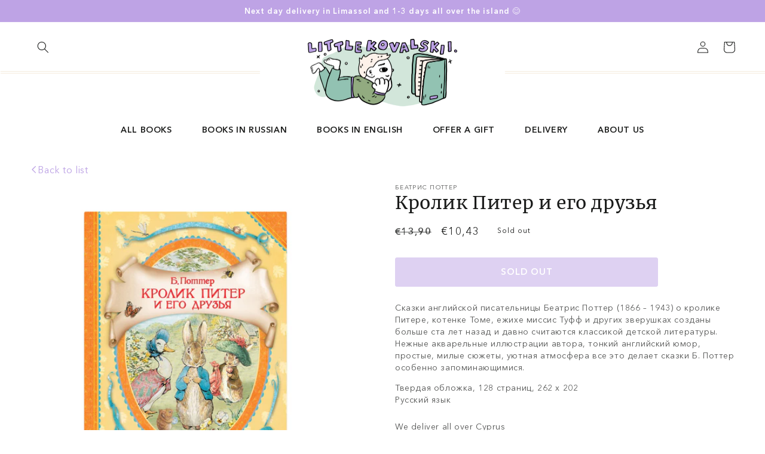

--- FILE ---
content_type: text/html; charset=utf-8
request_url: https://littlekovalskii.com/products/%D0%BA%D1%80%D0%BE%D0%BB%D0%B8%D0%BA-%D0%BF%D0%B8%D1%82%D0%B5%D1%80-%D0%B8-%D0%B5%D0%B3%D0%BE-%D0%B4%D1%80%D1%83%D0%B7%D1%8C%D1%8F
body_size: 27447
content:
<!doctype html>
<html class="no-js" lang="en">
  <head>
    <meta charset="utf-8">
    <meta http-equiv="X-UA-Compatible" content="IE=edge">
    <meta name="viewport" content="width=device-width,initial-scale=1">
    <meta name="theme-color" content="">
    <link rel="canonical" href="https://littlekovalskii.com/products/%d0%ba%d1%80%d0%be%d0%bb%d0%b8%d0%ba-%d0%bf%d0%b8%d1%82%d0%b5%d1%80-%d0%b8-%d0%b5%d0%b3%d0%be-%d0%b4%d1%80%d1%83%d0%b7%d1%8c%d1%8f">
    <link rel="preconnect" href="https://cdn.shopify.com" crossorigin><link rel="icon" type="image/png" href="//littlekovalskii.com/cdn/shop/files/Frame_3_2.png?crop=center&height=32&v=1666791312&width=32"><link rel="preconnect" href="https://fonts.shopifycdn.com" crossorigin><title>
      Кролик Питер и его друзья
 &ndash; Little Kovalskii</title>

    
      <meta name="description" content="Сказки английской писательницы Беатрис Поттер (1866 – 1943) о кролике Питере, котенке Томе, ежихе миссис Туфф и других зверушках созданы больше ста лет назад и давно считаются классикой детской литературы. Нежные акварельные иллюстрации автора, тонкий английский юмор, простые, милые сюжеты, уютная атмосфера все это дел">
    

    

<meta property="og:site_name" content="Little Kovalskii">
<meta property="og:url" content="https://littlekovalskii.com/products/%d0%ba%d1%80%d0%be%d0%bb%d0%b8%d0%ba-%d0%bf%d0%b8%d1%82%d0%b5%d1%80-%d0%b8-%d0%b5%d0%b3%d0%be-%d0%b4%d1%80%d1%83%d0%b7%d1%8c%d1%8f">
<meta property="og:title" content="Кролик Питер и его друзья">
<meta property="og:type" content="product">
<meta property="og:description" content="Сказки английской писательницы Беатрис Поттер (1866 – 1943) о кролике Питере, котенке Томе, ежихе миссис Туфф и других зверушках созданы больше ста лет назад и давно считаются классикой детской литературы. Нежные акварельные иллюстрации автора, тонкий английский юмор, простые, милые сюжеты, уютная атмосфера все это дел"><meta property="og:image" content="http://littlekovalskii.com/cdn/shop/products/Group236.jpg?v=1669016141">
  <meta property="og:image:secure_url" content="https://littlekovalskii.com/cdn/shop/products/Group236.jpg?v=1669016141">
  <meta property="og:image:width" content="1696">
  <meta property="og:image:height" content="1696"><meta property="og:price:amount" content="10,43">
  <meta property="og:price:currency" content="EUR"><meta name="twitter:card" content="summary_large_image">
<meta name="twitter:title" content="Кролик Питер и его друзья">
<meta name="twitter:description" content="Сказки английской писательницы Беатрис Поттер (1866 – 1943) о кролике Питере, котенке Томе, ежихе миссис Туфф и других зверушках созданы больше ста лет назад и давно считаются классикой детской литературы. Нежные акварельные иллюстрации автора, тонкий английский юмор, простые, милые сюжеты, уютная атмосфера все это дел">


    <script src="//littlekovalskii.com/cdn/shop/t/2/assets/global.js?v=57622994771991202721666209723" defer="defer"></script>
    <script>window.performance && window.performance.mark && window.performance.mark('shopify.content_for_header.start');</script><meta id="shopify-digital-wallet" name="shopify-digital-wallet" content="/66370765032/digital_wallets/dialog">
<link rel="alternate" hreflang="x-default" href="https://littlekovalskii.com/products/%D0%BA%D1%80%D0%BE%D0%BB%D0%B8%D0%BA-%D0%BF%D0%B8%D1%82%D0%B5%D1%80-%D0%B8-%D0%B5%D0%B3%D0%BE-%D0%B4%D1%80%D1%83%D0%B7%D1%8C%D1%8F">
<link rel="alternate" hreflang="en" href="https://littlekovalskii.com/products/%D0%BA%D1%80%D0%BE%D0%BB%D0%B8%D0%BA-%D0%BF%D0%B8%D1%82%D0%B5%D1%80-%D0%B8-%D0%B5%D0%B3%D0%BE-%D0%B4%D1%80%D1%83%D0%B7%D1%8C%D1%8F">
<link rel="alternate" hreflang="ru" href="https://littlekovalskii.com/ru/products/%D0%BA%D1%80%D0%BE%D0%BB%D0%B8%D0%BA-%D0%BF%D0%B8%D1%82%D0%B5%D1%80-%D0%B8-%D0%B5%D0%B3%D0%BE-%D0%B4%D1%80%D1%83%D0%B7%D1%8C%D1%8F">
<link rel="alternate" type="application/json+oembed" href="https://littlekovalskii.com/products/%d0%ba%d1%80%d0%be%d0%bb%d0%b8%d0%ba-%d0%bf%d0%b8%d1%82%d0%b5%d1%80-%d0%b8-%d0%b5%d0%b3%d0%be-%d0%b4%d1%80%d1%83%d0%b7%d1%8c%d1%8f.oembed">
<script async="async" src="/checkouts/internal/preloads.js?locale=en-CY"></script>
<script id="shopify-features" type="application/json">{"accessToken":"921ed7b9f2ed0b5126fc3e3dc47a2442","betas":["rich-media-storefront-analytics"],"domain":"littlekovalskii.com","predictiveSearch":true,"shopId":66370765032,"locale":"en"}</script>
<script>var Shopify = Shopify || {};
Shopify.shop = "699c06.myshopify.com";
Shopify.locale = "en";
Shopify.currency = {"active":"EUR","rate":"1.0"};
Shopify.country = "CY";
Shopify.theme = {"name":"Studio","id":135264469224,"schema_name":"Studio","schema_version":"4.0.0","theme_store_id":1431,"role":"main"};
Shopify.theme.handle = "null";
Shopify.theme.style = {"id":null,"handle":null};
Shopify.cdnHost = "littlekovalskii.com/cdn";
Shopify.routes = Shopify.routes || {};
Shopify.routes.root = "/";</script>
<script type="module">!function(o){(o.Shopify=o.Shopify||{}).modules=!0}(window);</script>
<script>!function(o){function n(){var o=[];function n(){o.push(Array.prototype.slice.apply(arguments))}return n.q=o,n}var t=o.Shopify=o.Shopify||{};t.loadFeatures=n(),t.autoloadFeatures=n()}(window);</script>
<script id="shop-js-analytics" type="application/json">{"pageType":"product"}</script>
<script defer="defer" async type="module" src="//littlekovalskii.com/cdn/shopifycloud/shop-js/modules/v2/client.init-shop-cart-sync_C5BV16lS.en.esm.js"></script>
<script defer="defer" async type="module" src="//littlekovalskii.com/cdn/shopifycloud/shop-js/modules/v2/chunk.common_CygWptCX.esm.js"></script>
<script type="module">
  await import("//littlekovalskii.com/cdn/shopifycloud/shop-js/modules/v2/client.init-shop-cart-sync_C5BV16lS.en.esm.js");
await import("//littlekovalskii.com/cdn/shopifycloud/shop-js/modules/v2/chunk.common_CygWptCX.esm.js");

  window.Shopify.SignInWithShop?.initShopCartSync?.({"fedCMEnabled":true,"windoidEnabled":true});

</script>
<script>(function() {
  var isLoaded = false;
  function asyncLoad() {
    if (isLoaded) return;
    isLoaded = true;
    var urls = ["https:\/\/gdprcdn.b-cdn.net\/js\/gdpr_cookie_consent.min.js?shop=699c06.myshopify.com"];
    for (var i = 0; i < urls.length; i++) {
      var s = document.createElement('script');
      s.type = 'text/javascript';
      s.async = true;
      s.src = urls[i];
      var x = document.getElementsByTagName('script')[0];
      x.parentNode.insertBefore(s, x);
    }
  };
  if(window.attachEvent) {
    window.attachEvent('onload', asyncLoad);
  } else {
    window.addEventListener('load', asyncLoad, false);
  }
})();</script>
<script id="__st">var __st={"a":66370765032,"offset":10800,"reqid":"e317b27a-ed48-4a58-9e5f-aa171d564c29-1768824397","pageurl":"littlekovalskii.com\/products\/%D0%BA%D1%80%D0%BE%D0%BB%D0%B8%D0%BA-%D0%BF%D0%B8%D1%82%D0%B5%D1%80-%D0%B8-%D0%B5%D0%B3%D0%BE-%D0%B4%D1%80%D1%83%D0%B7%D1%8C%D1%8F","u":"bae61f185157","p":"product","rtyp":"product","rid":8056019321064};</script>
<script>window.ShopifyPaypalV4VisibilityTracking = true;</script>
<script id="captcha-bootstrap">!function(){'use strict';const t='contact',e='account',n='new_comment',o=[[t,t],['blogs',n],['comments',n],[t,'customer']],c=[[e,'customer_login'],[e,'guest_login'],[e,'recover_customer_password'],[e,'create_customer']],r=t=>t.map((([t,e])=>`form[action*='/${t}']:not([data-nocaptcha='true']) input[name='form_type'][value='${e}']`)).join(','),a=t=>()=>t?[...document.querySelectorAll(t)].map((t=>t.form)):[];function s(){const t=[...o],e=r(t);return a(e)}const i='password',u='form_key',d=['recaptcha-v3-token','g-recaptcha-response','h-captcha-response',i],f=()=>{try{return window.sessionStorage}catch{return}},m='__shopify_v',_=t=>t.elements[u];function p(t,e,n=!1){try{const o=window.sessionStorage,c=JSON.parse(o.getItem(e)),{data:r}=function(t){const{data:e,action:n}=t;return t[m]||n?{data:e,action:n}:{data:t,action:n}}(c);for(const[e,n]of Object.entries(r))t.elements[e]&&(t.elements[e].value=n);n&&o.removeItem(e)}catch(o){console.error('form repopulation failed',{error:o})}}const l='form_type',E='cptcha';function T(t){t.dataset[E]=!0}const w=window,h=w.document,L='Shopify',v='ce_forms',y='captcha';let A=!1;((t,e)=>{const n=(g='f06e6c50-85a8-45c8-87d0-21a2b65856fe',I='https://cdn.shopify.com/shopifycloud/storefront-forms-hcaptcha/ce_storefront_forms_captcha_hcaptcha.v1.5.2.iife.js',D={infoText:'Protected by hCaptcha',privacyText:'Privacy',termsText:'Terms'},(t,e,n)=>{const o=w[L][v],c=o.bindForm;if(c)return c(t,g,e,D).then(n);var r;o.q.push([[t,g,e,D],n]),r=I,A||(h.body.append(Object.assign(h.createElement('script'),{id:'captcha-provider',async:!0,src:r})),A=!0)});var g,I,D;w[L]=w[L]||{},w[L][v]=w[L][v]||{},w[L][v].q=[],w[L][y]=w[L][y]||{},w[L][y].protect=function(t,e){n(t,void 0,e),T(t)},Object.freeze(w[L][y]),function(t,e,n,w,h,L){const[v,y,A,g]=function(t,e,n){const i=e?o:[],u=t?c:[],d=[...i,...u],f=r(d),m=r(i),_=r(d.filter((([t,e])=>n.includes(e))));return[a(f),a(m),a(_),s()]}(w,h,L),I=t=>{const e=t.target;return e instanceof HTMLFormElement?e:e&&e.form},D=t=>v().includes(t);t.addEventListener('submit',(t=>{const e=I(t);if(!e)return;const n=D(e)&&!e.dataset.hcaptchaBound&&!e.dataset.recaptchaBound,o=_(e),c=g().includes(e)&&(!o||!o.value);(n||c)&&t.preventDefault(),c&&!n&&(function(t){try{if(!f())return;!function(t){const e=f();if(!e)return;const n=_(t);if(!n)return;const o=n.value;o&&e.removeItem(o)}(t);const e=Array.from(Array(32),(()=>Math.random().toString(36)[2])).join('');!function(t,e){_(t)||t.append(Object.assign(document.createElement('input'),{type:'hidden',name:u})),t.elements[u].value=e}(t,e),function(t,e){const n=f();if(!n)return;const o=[...t.querySelectorAll(`input[type='${i}']`)].map((({name:t})=>t)),c=[...d,...o],r={};for(const[a,s]of new FormData(t).entries())c.includes(a)||(r[a]=s);n.setItem(e,JSON.stringify({[m]:1,action:t.action,data:r}))}(t,e)}catch(e){console.error('failed to persist form',e)}}(e),e.submit())}));const S=(t,e)=>{t&&!t.dataset[E]&&(n(t,e.some((e=>e===t))),T(t))};for(const o of['focusin','change'])t.addEventListener(o,(t=>{const e=I(t);D(e)&&S(e,y())}));const B=e.get('form_key'),M=e.get(l),P=B&&M;t.addEventListener('DOMContentLoaded',(()=>{const t=y();if(P)for(const e of t)e.elements[l].value===M&&p(e,B);[...new Set([...A(),...v().filter((t=>'true'===t.dataset.shopifyCaptcha))])].forEach((e=>S(e,t)))}))}(h,new URLSearchParams(w.location.search),n,t,e,['guest_login'])})(!0,!0)}();</script>
<script integrity="sha256-4kQ18oKyAcykRKYeNunJcIwy7WH5gtpwJnB7kiuLZ1E=" data-source-attribution="shopify.loadfeatures" defer="defer" src="//littlekovalskii.com/cdn/shopifycloud/storefront/assets/storefront/load_feature-a0a9edcb.js" crossorigin="anonymous"></script>
<script data-source-attribution="shopify.dynamic_checkout.dynamic.init">var Shopify=Shopify||{};Shopify.PaymentButton=Shopify.PaymentButton||{isStorefrontPortableWallets:!0,init:function(){window.Shopify.PaymentButton.init=function(){};var t=document.createElement("script");t.src="https://littlekovalskii.com/cdn/shopifycloud/portable-wallets/latest/portable-wallets.en.js",t.type="module",document.head.appendChild(t)}};
</script>
<script data-source-attribution="shopify.dynamic_checkout.buyer_consent">
  function portableWalletsHideBuyerConsent(e){var t=document.getElementById("shopify-buyer-consent"),n=document.getElementById("shopify-subscription-policy-button");t&&n&&(t.classList.add("hidden"),t.setAttribute("aria-hidden","true"),n.removeEventListener("click",e))}function portableWalletsShowBuyerConsent(e){var t=document.getElementById("shopify-buyer-consent"),n=document.getElementById("shopify-subscription-policy-button");t&&n&&(t.classList.remove("hidden"),t.removeAttribute("aria-hidden"),n.addEventListener("click",e))}window.Shopify?.PaymentButton&&(window.Shopify.PaymentButton.hideBuyerConsent=portableWalletsHideBuyerConsent,window.Shopify.PaymentButton.showBuyerConsent=portableWalletsShowBuyerConsent);
</script>
<script data-source-attribution="shopify.dynamic_checkout.cart.bootstrap">document.addEventListener("DOMContentLoaded",(function(){function t(){return document.querySelector("shopify-accelerated-checkout-cart, shopify-accelerated-checkout")}if(t())Shopify.PaymentButton.init();else{new MutationObserver((function(e,n){t()&&(Shopify.PaymentButton.init(),n.disconnect())})).observe(document.body,{childList:!0,subtree:!0})}}));
</script>
<link id="shopify-accelerated-checkout-styles" rel="stylesheet" media="screen" href="https://littlekovalskii.com/cdn/shopifycloud/portable-wallets/latest/accelerated-checkout-backwards-compat.css" crossorigin="anonymous">
<style id="shopify-accelerated-checkout-cart">
        #shopify-buyer-consent {
  margin-top: 1em;
  display: inline-block;
  width: 100%;
}

#shopify-buyer-consent.hidden {
  display: none;
}

#shopify-subscription-policy-button {
  background: none;
  border: none;
  padding: 0;
  text-decoration: underline;
  font-size: inherit;
  cursor: pointer;
}

#shopify-subscription-policy-button::before {
  box-shadow: none;
}

      </style>
<script id="sections-script" data-sections="header" defer="defer" src="//littlekovalskii.com/cdn/shop/t/2/compiled_assets/scripts.js?v=3768"></script>
<script>window.performance && window.performance.mark && window.performance.mark('shopify.content_for_header.end');</script>


    <style data-shopify>
      @font-face {
  font-family: Lato;
  font-weight: 400;
  font-style: normal;
  font-display: swap;
  src: url("//littlekovalskii.com/cdn/fonts/lato/lato_n4.c3b93d431f0091c8be23185e15c9d1fee1e971c5.woff2") format("woff2"),
       url("//littlekovalskii.com/cdn/fonts/lato/lato_n4.d5c00c781efb195594fd2fd4ad04f7882949e327.woff") format("woff");
}

      @font-face {
  font-family: Lato;
  font-weight: 700;
  font-style: normal;
  font-display: swap;
  src: url("//littlekovalskii.com/cdn/fonts/lato/lato_n7.900f219bc7337bc57a7a2151983f0a4a4d9d5dcf.woff2") format("woff2"),
       url("//littlekovalskii.com/cdn/fonts/lato/lato_n7.a55c60751adcc35be7c4f8a0313f9698598612ee.woff") format("woff");
}

      @font-face {
  font-family: Lato;
  font-weight: 400;
  font-style: italic;
  font-display: swap;
  src: url("//littlekovalskii.com/cdn/fonts/lato/lato_i4.09c847adc47c2fefc3368f2e241a3712168bc4b6.woff2") format("woff2"),
       url("//littlekovalskii.com/cdn/fonts/lato/lato_i4.3c7d9eb6c1b0a2bf62d892c3ee4582b016d0f30c.woff") format("woff");
}

      @font-face {
  font-family: Lato;
  font-weight: 700;
  font-style: italic;
  font-display: swap;
  src: url("//littlekovalskii.com/cdn/fonts/lato/lato_i7.16ba75868b37083a879b8dd9f2be44e067dfbf92.woff2") format("woff2"),
       url("//littlekovalskii.com/cdn/fonts/lato/lato_i7.4c07c2b3b7e64ab516aa2f2081d2bb0366b9dce8.woff") format("woff");
}

      @font-face {
  font-family: "Merriweather Sans";
  font-weight: 400;
  font-style: normal;
  font-display: swap;
  src: url("//littlekovalskii.com/cdn/fonts/merriweather_sans/merriweathersans_n4.e8e76a1153621bf13c455f7c4cac15f9e7a555b4.woff2") format("woff2"),
       url("//littlekovalskii.com/cdn/fonts/merriweather_sans/merriweathersans_n4.0832d7fb8eff5d83b883571b5fd79bbe1a28a988.woff") format("woff");
}


      :root {
        --font-body-family: 'AvenirNextCyr-Regular';
        
        --font-body-style: normal;
        --font-body-weight: 400;
        --font-body-weight-bold: 700;

        --font-heading-family: 'AvenirNextCyr-Demi';
        
        --font-heading-style: normal;
        --font-heading-weight: 400;

        --font-body-scale: 1.0;
        --font-heading-scale: 1.0;

        --color-base-text: 26, 27, 26;
        
        --color-shadow: 26, 27, 26;
        --color-base-background-1: 255, 255, 255;
        --color-base-background-2: 255, 255, 255;
        --color-base-solid-button-labels: 255, 255, 255;
        --color-base-outline-button-labels: 190, 163, 229;
        --color-base-accent-1: 190, 163, 229;
        --color-base-accent-2: 26, 27, 26;
        --payment-terms-background-color: #fff;

        --gradient-base-background-1: #fff;
        --gradient-base-background-2: #ffffff;
        --gradient-base-accent-1: #bea3e5;
        --gradient-base-accent-2: #1a1b1a;

        --media-padding: px;
        --media-border-opacity: 0.05;
        --media-border-width: 0px;
        --media-radius: 0px;
        --media-shadow-opacity: 0.0;
        --media-shadow-horizontal-offset: 0px;
        --media-shadow-vertical-offset: 0px;
        --media-shadow-blur-radius: 0px;
        --media-shadow-visible: 0;

        --page-width: 160rem;
        --page-width-margin: 0rem;

        --product-card-image-padding: 0.0rem;
        --product-card-corner-radius: 0.0rem;
        --product-card-text-alignment: center;
        --product-card-border-width: 0.0rem;
        --product-card-border-opacity: 0.0;
        --product-card-shadow-opacity: 0.1;
        --product-card-shadow-visible: 1;
        --product-card-shadow-horizontal-offset: 0.0rem;
        --product-card-shadow-vertical-offset: 0.0rem;
        --product-card-shadow-blur-radius: 0.0rem;

        --collection-card-image-padding: 0.0rem;
        --collection-card-corner-radius: 0.0rem;
        --collection-card-text-alignment: center;
        --collection-card-border-width: 0.0rem;
        --collection-card-border-opacity: 0.1;
        --collection-card-shadow-opacity: 0.1;
        --collection-card-shadow-visible: 1;
        --collection-card-shadow-horizontal-offset: 0.0rem;
        --collection-card-shadow-vertical-offset: 0.0rem;
        --collection-card-shadow-blur-radius: 0.0rem;

        --blog-card-image-padding: 0.0rem;
        --blog-card-corner-radius: 0.0rem;
        --blog-card-text-alignment: center;
        --blog-card-border-width: 0.0rem;
        --blog-card-border-opacity: 0.1;
        --blog-card-shadow-opacity: 0.1;
        --blog-card-shadow-visible: 1;
        --blog-card-shadow-horizontal-offset: 0.0rem;
        --blog-card-shadow-vertical-offset: 0.0rem;
        --blog-card-shadow-blur-radius: 0.0rem;

        --badge-corner-radius: 0.4rem;

        --popup-border-width: 0px;
        --popup-border-opacity: 0.1;
        --popup-corner-radius: 0px;
        --popup-shadow-opacity: 0.2;
        --popup-shadow-horizontal-offset: 6px;
        --popup-shadow-vertical-offset: 6px;
        --popup-shadow-blur-radius: 25px;

        --drawer-border-width: 1px;
        --drawer-border-opacity: 0.1;
        --drawer-shadow-opacity: 0.0;
        --drawer-shadow-horizontal-offset: 0px;
        --drawer-shadow-vertical-offset: 0px;
        --drawer-shadow-blur-radius: 0px;

        --spacing-sections-desktop: 0px;
        --spacing-sections-mobile: 0px;

        --grid-desktop-vertical-spacing: 20px;
        --grid-desktop-horizontal-spacing: 20px;
        --grid-mobile-vertical-spacing: 10px;
        --grid-mobile-horizontal-spacing: 10px;

        --text-boxes-border-opacity: 0.0;
        --text-boxes-border-width: 0px;
        --text-boxes-radius: 0px;
        --text-boxes-shadow-opacity: 0.0;
        --text-boxes-shadow-visible: 0;
        --text-boxes-shadow-horizontal-offset: 0px;
        --text-boxes-shadow-vertical-offset: 0px;
        --text-boxes-shadow-blur-radius: 0px;

        --buttons-radius: 2px;
        --buttons-radius-outset: 4px;
        --buttons-border-width: 2px;
        --buttons-border-opacity: 1.0;
        --buttons-shadow-opacity: 0.0;
        --buttons-shadow-visible: 0;
        --buttons-shadow-horizontal-offset: 2px;
        --buttons-shadow-vertical-offset: 2px;
        --buttons-shadow-blur-radius: 0px;
        --buttons-border-offset: 0.3px;

        --inputs-radius: 2px;
        --inputs-border-width: 1px;
        --inputs-border-opacity: 1.0;
        --inputs-shadow-opacity: 0.0;
        --inputs-shadow-horizontal-offset: 2px;
        --inputs-margin-offset: 0px;
        --inputs-shadow-vertical-offset: 2px;
        --inputs-shadow-blur-radius: 5px;
        --inputs-radius-outset: 3px;

        --variant-pills-radius: 40px;
        --variant-pills-border-width: 1px;
        --variant-pills-border-opacity: 1.0;
        --variant-pills-shadow-opacity: 0.0;
        --variant-pills-shadow-horizontal-offset: 0px;
        --variant-pills-shadow-vertical-offset: 0px;
        --variant-pills-shadow-blur-radius: 0px;
      }

      *,
      *::before,
      *::after {
        box-sizing: inherit;
      }

      html {
        box-sizing: border-box;
        font-size: calc(var(--font-body-scale) * 62.5%);
        height: 100%;
      }

      body {
        display: grid;
        grid-template-rows: auto auto 1fr auto;
        grid-template-columns: 100%;
        min-height: 100%;
        margin: 0;
        font-size: 1.5rem;
        letter-spacing: 0.06rem;
        line-height: calc(1 + 0.8 / var(--font-body-scale));
        font-family: var(--font-body-family);
        font-style: var(--font-body-style);
        font-weight: var(--font-body-weight);
      }

      @media screen and (min-width: 750px) {
        body {
          font-size: 1.6rem;
        }
      }
    </style>

    <link href="//littlekovalskii.com/cdn/shop/t/2/assets/base.css?v=37731463201989768021668115139" rel="stylesheet" type="text/css" media="all" />
<link rel="preload" as="font" href="//littlekovalskii.com/cdn/fonts/lato/lato_n4.c3b93d431f0091c8be23185e15c9d1fee1e971c5.woff2" type="font/woff2" crossorigin><link rel="preload" as="font" href="//littlekovalskii.com/cdn/fonts/merriweather_sans/merriweathersans_n4.e8e76a1153621bf13c455f7c4cac15f9e7a555b4.woff2" type="font/woff2" crossorigin><link rel="stylesheet" href="//littlekovalskii.com/cdn/shop/t/2/assets/component-predictive-search.css?v=83512081251802922551663328760" media="print" onload="this.media='all'"><script>document.documentElement.className = document.documentElement.className.replace('no-js', 'js');
    if (Shopify.designMode) {
      document.documentElement.classList.add('shopify-design-mode');
    }
    </script>
  <!-- BEGIN app block: shopify://apps/t-lab-ai-language-translate/blocks/language_switcher/b5b83690-efd4-434d-8c6a-a5cef4019faf --><!-- BEGIN app snippet: switcher_styling -->

<link href="//cdn.shopify.com/extensions/019bb762-7264-7b99-8d86-32684349d784/content-translation-297/assets/advanced-switcher.css" rel="stylesheet" type="text/css" media="all" />

<style>
  .tl-switcher-container.tl-custom-position {
    border-width: 1px;
    border-style: solid;
    border-color: #000000;
    background-color: #ffffff;
  }

  .tl-custom-position.top-right {
    top: 55px;
    right: 20px;
    bottom: auto;
    left: auto;
  }

  .tl-custom-position.top-left {
    top: 55px;
    right: auto;
    bottom: auto;
    left: 20px;
  }

  .tl-custom-position.bottom-left {
    position: fixed;
    top: auto;
    right: auto;
    bottom: 20px;
    left: 20px;
  }

  .tl-custom-position.bottom-right {
    position: fixed;
    top: auto;
    right: 20px;
    bottom: 20px;
    left: auto;
  }

  .tl-custom-position > div {
    font-size: 14px;
    color: #5c5c5c;
  }

  .tl-custom-position .tl-label {
    color: #5c5c5c;
  }

  .tl-dropdown,
  .tl-overlay,
  .tl-options {
    display: none;
  }

  .tl-dropdown.bottom-right,
  .tl-dropdown.bottom-left {
    bottom: 100%;
    top: auto;
  }

  .tl-dropdown.top-right,
  .tl-dropdown.bottom-right {
    right: 0;
    left: auto;
  }

  .tl-options.bottom-right,
  .tl-options.bottom-left {
    bottom: 100%;
    top: auto;
  }

  .tl-options.top-right,
  .tl-options.bottom-right {
    right: 0;
    left: auto;
  }

  div:not(.tl-inner) > .tl-switcher .tl-select,
  div.tl-selections {
    border-width: 0px;
  }

  

  
</style>
<!-- END app snippet -->

<script type="text/template" id="tl-switcher-template">
  <div class="tl-switcher-container hidden ">
    
        <!-- BEGIN app snippet: language_form --><div class="tl-switcher tl-language"><form method="post" action="/localization" id="localization_form" accept-charset="UTF-8" class="shopify-localization-form" enctype="multipart/form-data"><input type="hidden" name="form_type" value="localization" /><input type="hidden" name="utf8" value="✓" /><input type="hidden" name="_method" value="put" /><input type="hidden" name="return_to" value="/products/%D0%BA%D1%80%D0%BE%D0%BB%D0%B8%D0%BA-%D0%BF%D0%B8%D1%82%D0%B5%D1%80-%D0%B8-%D0%B5%D0%B3%D0%BE-%D0%B4%D1%80%D1%83%D0%B7%D1%8C%D1%8F" />
    <div class="tl-select">
      
            <span class="tl-label tl-name">English</span>
      
    </div>
    <ul class="tl-options " role="list">
      
          <li
            class="tl-option active"
            data-value="en"
          >
                <span class="tl-label tl-name" for="English">English</span>
          </li>
          <li
            class="tl-option "
            data-value="ru"
          >
                <span class="tl-label tl-name" for="русский">русский</span>
          </li>
      
    </ul>
    <input type="hidden" name="country_code" value="CY">
    <input type="hidden" name="language_code" value="en"></form>
</div>
<!-- END app snippet -->

      
    <!-- BEGIN app snippet: language_form2 --><div class="tl-languages-unwrap" style="display: none;"><form method="post" action="/localization" id="localization_form" accept-charset="UTF-8" class="shopify-localization-form" enctype="multipart/form-data"><input type="hidden" name="form_type" value="localization" /><input type="hidden" name="utf8" value="✓" /><input type="hidden" name="_method" value="put" /><input type="hidden" name="return_to" value="/products/%D0%BA%D1%80%D0%BE%D0%BB%D0%B8%D0%BA-%D0%BF%D0%B8%D1%82%D0%B5%D1%80-%D0%B8-%D0%B5%D0%B3%D0%BE-%D0%B4%D1%80%D1%83%D0%B7%D1%8C%D1%8F" />
    <ul class="tl-options" role="list">
      
          <li
            class="tl-option active"
            data-value="en"
          >
                <span class="tl-label tl-name" for="English">English</span>
          </li>
          <li
            class="tl-option "
            data-value="ru"
          >
                <span class="tl-label tl-name" for="русский">русский</span>
          </li>
      
    </ul>
    <input type="hidden" name="country_code" value="CY">
    <input type="hidden" name="language_code" value="en"></form>
</div>
<!-- END app snippet -->
  </div>
</script>

<!-- BEGIN app snippet: switcher_init_script --><script>
  "use strict";
  (()=>{let s="tlSwitcherReady",l="hidden";function c(i,r,t=0){var e=i.map(function(e){return document.querySelector(e)});if(e.every(function(e){return!!e}))r(e);else{let e=new MutationObserver(function(e,t){var n=i.map(function(e){return document.querySelector(e)});n.every(function(e){return!!e})&&(t.disconnect(),r(n))});e.observe(document.documentElement,{childList:!0,subtree:!0}),0<t&&setTimeout(function(){e.disconnect()},t)}}let a=function(c,a){return function(t){var n=t[0],i=t[1];if(n&&i){var r=n.cloneNode(!0);let e=!1;switch(a){case"before":var o=i.parentElement;o&&(o.insertBefore(r,i),e=!0);break;case"after":o=i.parentElement;o&&(o.insertBefore(r,i.nextSibling),e=!0);break;case"in-element-prepend":o=i.firstChild;i.insertBefore(r,o),e=!0;break;case"in-element":i.appendChild(r),e=!0}e&&(r instanceof HTMLElement&&(r.classList.add(c),r.classList.remove(l)),t=new CustomEvent(s,{detail:{switcherElement:r}}),document.dispatchEvent(t))}}};function r(e){switch(e.switcherPosition){case"header":t=e.switcherPrototypeSelector,i=e.headerRelativePosition,r=e.mobileRefElement,o=e.mobileRelativePosition,(n=e.headerRefElement)&&n.split(",").map(e=>e.trim()).filter(Boolean).forEach(e=>{c([t,e],a("desktop",i),3e3)}),r&&r.split(",").map(e=>e.trim()).filter(Boolean).forEach(e=>{c([t,e],a("mobile",o))});break;case"custom":n=e.switcherPrototypeSelector,(n=document.querySelector(n))&&(n.classList.add("tl-custom-position"),n.classList.remove(l),n=new CustomEvent(s,{detail:{switcherElement:n}}),document.dispatchEvent(n))}var t,n,i,r,o}void 0===window.TranslationLab&&(window.TranslationLab={}),window.TranslationLab.Switcher={configure:function(i){c(["body"],e=>{var t,n=document.getElementById("tl-switcher-template");n&&((t=document.createElement("div")).innerHTML=n.innerHTML,n=t.querySelector(".tl-switcher-container"))&&(t=n.cloneNode(!0),e[0])&&e[0].appendChild(t),r(i)})}}})();
</script><!-- END app snippet -->

<script>
  (function () {

    var enabledShopCurrenciesJson = '[{"name":"Euro","iso_code":"EUR","symbol":"€"}]';
    var availableCountriesJson = '[{"name":"Cyprus","iso_code":"CY","currency_code":"EUR"},{"name":"Greece","iso_code":"GR","currency_code":"EUR"},{"name":"Israel","iso_code":"IL","currency_code":"EUR"}]';

    if (typeof window.TranslationLab === 'undefined') {
      window.TranslationLab = {};
    }

    window.TranslationLab.CurrencySettings = {
      themeMoneyFormat: "€{{amount_with_comma_separator}}",
      themeMoneyWithCurrencyFormat: "€{{amount_with_comma_separator}} EUR",
      format: 'money_with_currency_format',
      isRtl: false
    };

    window.TranslationLab.switcherSettings = {
      switcherMode: 'language',
      labelType: 'language-name',
      showFlags: false,
      useSwitcherIcon: false,
      imgFileTemplate: 'https://cdn.shopify.com/extensions/019bb762-7264-7b99-8d86-32684349d784/content-translation-297/assets/[country-code].svg',

      isModal: false,

      currencyFormatClass: 'span.money, span.tlab-currency-format, .price-item, .price, .price-sale, .price-compare, .product__price, .product__price--sale, .product__price--old, .jsPrice',
      shopCurrencyCode: "EUR" || "EUR",

      langCurrencies: null,

      currentLocale: 'en',
      languageList: JSON.parse("[{\r\n\"name\": \"English\",\r\n\"endonym_name\": \"English\",\r\n\"iso_code\": \"en\",\r\n\"display_code\": \"en\",\r\n\"primary\": true,\"flag\": \"https:\/\/cdn.shopify.com\/extensions\/019bb762-7264-7b99-8d86-32684349d784\/content-translation-297\/assets\/gb.svg\",\r\n\"region\": null,\r\n\"regions\": null,\r\n\"root_url\": \"\\\/\"\r\n},{\r\n\"name\": \"Russian\",\r\n\"endonym_name\": \"русский\",\r\n\"iso_code\": \"ru\",\r\n\"display_code\": \"ru\",\r\n\"primary\": false,\"flag\": \"https:\/\/cdn.shopify.com\/extensions\/019bb762-7264-7b99-8d86-32684349d784\/content-translation-297\/assets\/ru.svg\",\r\n\"region\": null,\r\n\"regions\": null,\r\n\"root_url\": \"\\\/ru\"\r\n}]"),

      currentCountry: 'CY',
      availableCountries: JSON.parse(availableCountriesJson),

      enabledShopCurrencies: JSON.parse(enabledShopCurrenciesJson),

      addNoRedirect: false,
      addLanguageCode: false,
    };

    function getShopifyThemeName() {
      if (window.Shopify && window.Shopify.theme && window.Shopify.theme.name) {
        return window.Shopify.theme.name.toLowerCase();
      }
      return null;
    }

    function find(collection, predicate) {
      for (var i = 0; i < collection.length; i++) {
        if (predicate(collection[i])) {
          return collection[i];
        }
      }
      return null;
    }

    function getCurrenciesForLanguage(languageCode, languageCurrencies, defaultCurrencyCode) {
      if (!languageCode || !languageCurrencies) {
        return {
          languageCode: '',
          currencies: [{ code: defaultCurrencyCode }]
        };
      }
      const langCodePart = languageCode.split('-')[0];
      const langCurrencyMapping = find(languageCurrencies, function(x) { return x.languageCode === languageCode || x.languageCode === langCodePart; });
      const defaultCurrenciesForLanguage = {
        languageCode: languageCode,
        currencies: [{ code: defaultCurrencyCode }]
      };
      return langCurrencyMapping ?? defaultCurrenciesForLanguage;
    }

    function findCurrencyForLanguage(langCurrencies, languageCode, currencyCode, defaultCurrencyCode) {
      if (!languageCode) return null
      const langCurrencyMapping = getCurrenciesForLanguage(languageCode, langCurrencies, defaultCurrencyCode);
      if (!currencyCode)  return langCurrencyMapping.currencies[0];
      const currency = find(langCurrencyMapping.currencies, function(currency) { return currency.code === currencyCode; });
      if (!currency) return langCurrencyMapping.currencies[0];
      return currency;
    }

    function getCurrentCurrencyCode(languageCurrencies, language, shopCurrencyCode) {
      const queryParamCurrencyCode = getQueryParam('currency');
      if (queryParamCurrencyCode) {
        window.TranslationLab.currencyCookie.write(queryParamCurrencyCode.toUpperCase());
        deleteQueryParam('currency');
      }

      const savedCurrencyCode = window.TranslationLab.currencyCookie.read() ?? null;
      const currencyForCurrentLanguage = findCurrencyForLanguage(languageCurrencies, language.iso_code, savedCurrencyCode, shopCurrencyCode);
      return currencyForCurrentLanguage ? currencyForCurrentLanguage.code : shopCurrencyCode;
    }

    function getQueryParam(param) {
      const queryString = window.location.search;
      const urlParams = new URLSearchParams(queryString);
      const paramValue = urlParams.get(param);
      return paramValue;
    }

    function deleteQueryParam(param) {
      const url = new URL(window.location.href);
      url.searchParams.delete(param);
      window.history.replaceState({}, '', url.toString());
    }

    window.TranslationLab.currencyCookie = {
        name: 'translation-lab-currency',
        write: function (currency) {
            window.localStorage.setItem(this.name, currency);
        },
        read: function () {
            return window.localStorage.getItem(this.name);
        },
        destroy: function () {
            window.localStorage.removeItem(this.name);
        }
    }

    window.TranslationLab.currencyService = {
      getCurrenciesForLanguage: getCurrenciesForLanguage,
      findCurrencyForLanguage: findCurrencyForLanguage,
      getCurrentCurrencyCode: getCurrentCurrencyCode
    }

    var switcherOptions = {
      shopifyThemeName: getShopifyThemeName(),
      switcherPrototypeSelector: '.tl-switcher-container.hidden',
      switcherPosition: 'header',
      headerRefElement: '',
      headerRelativePosition: 'before',
      mobileRefElement: '',
      mobileRelativePosition: 'before',
    };

    window.TranslationLab.Switcher.configure(switcherOptions);

  })();
</script>



<script defer="defer" src="https://cdn.shopify.com/extensions/019bb762-7264-7b99-8d86-32684349d784/content-translation-297/assets/advanced-switcher.js" type="text/javascript"></script>


<!-- END app block --><link href="https://monorail-edge.shopifysvc.com" rel="dns-prefetch">
<script>(function(){if ("sendBeacon" in navigator && "performance" in window) {try {var session_token_from_headers = performance.getEntriesByType('navigation')[0].serverTiming.find(x => x.name == '_s').description;} catch {var session_token_from_headers = undefined;}var session_cookie_matches = document.cookie.match(/_shopify_s=([^;]*)/);var session_token_from_cookie = session_cookie_matches && session_cookie_matches.length === 2 ? session_cookie_matches[1] : "";var session_token = session_token_from_headers || session_token_from_cookie || "";function handle_abandonment_event(e) {var entries = performance.getEntries().filter(function(entry) {return /monorail-edge.shopifysvc.com/.test(entry.name);});if (!window.abandonment_tracked && entries.length === 0) {window.abandonment_tracked = true;var currentMs = Date.now();var navigation_start = performance.timing.navigationStart;var payload = {shop_id: 66370765032,url: window.location.href,navigation_start,duration: currentMs - navigation_start,session_token,page_type: "product"};window.navigator.sendBeacon("https://monorail-edge.shopifysvc.com/v1/produce", JSON.stringify({schema_id: "online_store_buyer_site_abandonment/1.1",payload: payload,metadata: {event_created_at_ms: currentMs,event_sent_at_ms: currentMs}}));}}window.addEventListener('pagehide', handle_abandonment_event);}}());</script>
<script id="web-pixels-manager-setup">(function e(e,d,r,n,o){if(void 0===o&&(o={}),!Boolean(null===(a=null===(i=window.Shopify)||void 0===i?void 0:i.analytics)||void 0===a?void 0:a.replayQueue)){var i,a;window.Shopify=window.Shopify||{};var t=window.Shopify;t.analytics=t.analytics||{};var s=t.analytics;s.replayQueue=[],s.publish=function(e,d,r){return s.replayQueue.push([e,d,r]),!0};try{self.performance.mark("wpm:start")}catch(e){}var l=function(){var e={modern:/Edge?\/(1{2}[4-9]|1[2-9]\d|[2-9]\d{2}|\d{4,})\.\d+(\.\d+|)|Firefox\/(1{2}[4-9]|1[2-9]\d|[2-9]\d{2}|\d{4,})\.\d+(\.\d+|)|Chrom(ium|e)\/(9{2}|\d{3,})\.\d+(\.\d+|)|(Maci|X1{2}).+ Version\/(15\.\d+|(1[6-9]|[2-9]\d|\d{3,})\.\d+)([,.]\d+|)( \(\w+\)|)( Mobile\/\w+|) Safari\/|Chrome.+OPR\/(9{2}|\d{3,})\.\d+\.\d+|(CPU[ +]OS|iPhone[ +]OS|CPU[ +]iPhone|CPU IPhone OS|CPU iPad OS)[ +]+(15[._]\d+|(1[6-9]|[2-9]\d|\d{3,})[._]\d+)([._]\d+|)|Android:?[ /-](13[3-9]|1[4-9]\d|[2-9]\d{2}|\d{4,})(\.\d+|)(\.\d+|)|Android.+Firefox\/(13[5-9]|1[4-9]\d|[2-9]\d{2}|\d{4,})\.\d+(\.\d+|)|Android.+Chrom(ium|e)\/(13[3-9]|1[4-9]\d|[2-9]\d{2}|\d{4,})\.\d+(\.\d+|)|SamsungBrowser\/([2-9]\d|\d{3,})\.\d+/,legacy:/Edge?\/(1[6-9]|[2-9]\d|\d{3,})\.\d+(\.\d+|)|Firefox\/(5[4-9]|[6-9]\d|\d{3,})\.\d+(\.\d+|)|Chrom(ium|e)\/(5[1-9]|[6-9]\d|\d{3,})\.\d+(\.\d+|)([\d.]+$|.*Safari\/(?![\d.]+ Edge\/[\d.]+$))|(Maci|X1{2}).+ Version\/(10\.\d+|(1[1-9]|[2-9]\d|\d{3,})\.\d+)([,.]\d+|)( \(\w+\)|)( Mobile\/\w+|) Safari\/|Chrome.+OPR\/(3[89]|[4-9]\d|\d{3,})\.\d+\.\d+|(CPU[ +]OS|iPhone[ +]OS|CPU[ +]iPhone|CPU IPhone OS|CPU iPad OS)[ +]+(10[._]\d+|(1[1-9]|[2-9]\d|\d{3,})[._]\d+)([._]\d+|)|Android:?[ /-](13[3-9]|1[4-9]\d|[2-9]\d{2}|\d{4,})(\.\d+|)(\.\d+|)|Mobile Safari.+OPR\/([89]\d|\d{3,})\.\d+\.\d+|Android.+Firefox\/(13[5-9]|1[4-9]\d|[2-9]\d{2}|\d{4,})\.\d+(\.\d+|)|Android.+Chrom(ium|e)\/(13[3-9]|1[4-9]\d|[2-9]\d{2}|\d{4,})\.\d+(\.\d+|)|Android.+(UC? ?Browser|UCWEB|U3)[ /]?(15\.([5-9]|\d{2,})|(1[6-9]|[2-9]\d|\d{3,})\.\d+)\.\d+|SamsungBrowser\/(5\.\d+|([6-9]|\d{2,})\.\d+)|Android.+MQ{2}Browser\/(14(\.(9|\d{2,})|)|(1[5-9]|[2-9]\d|\d{3,})(\.\d+|))(\.\d+|)|K[Aa][Ii]OS\/(3\.\d+|([4-9]|\d{2,})\.\d+)(\.\d+|)/},d=e.modern,r=e.legacy,n=navigator.userAgent;return n.match(d)?"modern":n.match(r)?"legacy":"unknown"}(),u="modern"===l?"modern":"legacy",c=(null!=n?n:{modern:"",legacy:""})[u],f=function(e){return[e.baseUrl,"/wpm","/b",e.hashVersion,"modern"===e.buildTarget?"m":"l",".js"].join("")}({baseUrl:d,hashVersion:r,buildTarget:u}),m=function(e){var d=e.version,r=e.bundleTarget,n=e.surface,o=e.pageUrl,i=e.monorailEndpoint;return{emit:function(e){var a=e.status,t=e.errorMsg,s=(new Date).getTime(),l=JSON.stringify({metadata:{event_sent_at_ms:s},events:[{schema_id:"web_pixels_manager_load/3.1",payload:{version:d,bundle_target:r,page_url:o,status:a,surface:n,error_msg:t},metadata:{event_created_at_ms:s}}]});if(!i)return console&&console.warn&&console.warn("[Web Pixels Manager] No Monorail endpoint provided, skipping logging."),!1;try{return self.navigator.sendBeacon.bind(self.navigator)(i,l)}catch(e){}var u=new XMLHttpRequest;try{return u.open("POST",i,!0),u.setRequestHeader("Content-Type","text/plain"),u.send(l),!0}catch(e){return console&&console.warn&&console.warn("[Web Pixels Manager] Got an unhandled error while logging to Monorail."),!1}}}}({version:r,bundleTarget:l,surface:e.surface,pageUrl:self.location.href,monorailEndpoint:e.monorailEndpoint});try{o.browserTarget=l,function(e){var d=e.src,r=e.async,n=void 0===r||r,o=e.onload,i=e.onerror,a=e.sri,t=e.scriptDataAttributes,s=void 0===t?{}:t,l=document.createElement("script"),u=document.querySelector("head"),c=document.querySelector("body");if(l.async=n,l.src=d,a&&(l.integrity=a,l.crossOrigin="anonymous"),s)for(var f in s)if(Object.prototype.hasOwnProperty.call(s,f))try{l.dataset[f]=s[f]}catch(e){}if(o&&l.addEventListener("load",o),i&&l.addEventListener("error",i),u)u.appendChild(l);else{if(!c)throw new Error("Did not find a head or body element to append the script");c.appendChild(l)}}({src:f,async:!0,onload:function(){if(!function(){var e,d;return Boolean(null===(d=null===(e=window.Shopify)||void 0===e?void 0:e.analytics)||void 0===d?void 0:d.initialized)}()){var d=window.webPixelsManager.init(e)||void 0;if(d){var r=window.Shopify.analytics;r.replayQueue.forEach((function(e){var r=e[0],n=e[1],o=e[2];d.publishCustomEvent(r,n,o)})),r.replayQueue=[],r.publish=d.publishCustomEvent,r.visitor=d.visitor,r.initialized=!0}}},onerror:function(){return m.emit({status:"failed",errorMsg:"".concat(f," has failed to load")})},sri:function(e){var d=/^sha384-[A-Za-z0-9+/=]+$/;return"string"==typeof e&&d.test(e)}(c)?c:"",scriptDataAttributes:o}),m.emit({status:"loading"})}catch(e){m.emit({status:"failed",errorMsg:(null==e?void 0:e.message)||"Unknown error"})}}})({shopId: 66370765032,storefrontBaseUrl: "https://littlekovalskii.com",extensionsBaseUrl: "https://extensions.shopifycdn.com/cdn/shopifycloud/web-pixels-manager",monorailEndpoint: "https://monorail-edge.shopifysvc.com/unstable/produce_batch",surface: "storefront-renderer",enabledBetaFlags: ["2dca8a86"],webPixelsConfigList: [{"id":"1031471438","configuration":"{\"config\":\"{\\\"pixel_id\\\":\\\"G-K72LV2NDSZ\\\",\\\"gtag_events\\\":[{\\\"type\\\":\\\"purchase\\\",\\\"action_label\\\":\\\"G-K72LV2NDSZ\\\"},{\\\"type\\\":\\\"page_view\\\",\\\"action_label\\\":\\\"G-K72LV2NDSZ\\\"},{\\\"type\\\":\\\"view_item\\\",\\\"action_label\\\":\\\"G-K72LV2NDSZ\\\"},{\\\"type\\\":\\\"search\\\",\\\"action_label\\\":\\\"G-K72LV2NDSZ\\\"},{\\\"type\\\":\\\"add_to_cart\\\",\\\"action_label\\\":\\\"G-K72LV2NDSZ\\\"},{\\\"type\\\":\\\"begin_checkout\\\",\\\"action_label\\\":\\\"G-K72LV2NDSZ\\\"},{\\\"type\\\":\\\"add_payment_info\\\",\\\"action_label\\\":\\\"G-K72LV2NDSZ\\\"}],\\\"enable_monitoring_mode\\\":false}\"}","eventPayloadVersion":"v1","runtimeContext":"OPEN","scriptVersion":"b2a88bafab3e21179ed38636efcd8a93","type":"APP","apiClientId":1780363,"privacyPurposes":[],"dataSharingAdjustments":{"protectedCustomerApprovalScopes":["read_customer_address","read_customer_email","read_customer_name","read_customer_personal_data","read_customer_phone"]}},{"id":"449446222","configuration":"{\"pixel_id\":\"710064570738979\",\"pixel_type\":\"facebook_pixel\",\"metaapp_system_user_token\":\"-\"}","eventPayloadVersion":"v1","runtimeContext":"OPEN","scriptVersion":"ca16bc87fe92b6042fbaa3acc2fbdaa6","type":"APP","apiClientId":2329312,"privacyPurposes":["ANALYTICS","MARKETING","SALE_OF_DATA"],"dataSharingAdjustments":{"protectedCustomerApprovalScopes":["read_customer_address","read_customer_email","read_customer_name","read_customer_personal_data","read_customer_phone"]}},{"id":"shopify-app-pixel","configuration":"{}","eventPayloadVersion":"v1","runtimeContext":"STRICT","scriptVersion":"0450","apiClientId":"shopify-pixel","type":"APP","privacyPurposes":["ANALYTICS","MARKETING"]},{"id":"shopify-custom-pixel","eventPayloadVersion":"v1","runtimeContext":"LAX","scriptVersion":"0450","apiClientId":"shopify-pixel","type":"CUSTOM","privacyPurposes":["ANALYTICS","MARKETING"]}],isMerchantRequest: false,initData: {"shop":{"name":"Little Kovalskii","paymentSettings":{"currencyCode":"EUR"},"myshopifyDomain":"699c06.myshopify.com","countryCode":"CY","storefrontUrl":"https:\/\/littlekovalskii.com"},"customer":null,"cart":null,"checkout":null,"productVariants":[{"price":{"amount":10.43,"currencyCode":"EUR"},"product":{"title":"Кролик Питер и его друзья","vendor":"Беатрис Поттер","id":"8056019321064","untranslatedTitle":"Кролик Питер и его друзья","url":"\/products\/%D0%BA%D1%80%D0%BE%D0%BB%D0%B8%D0%BA-%D0%BF%D0%B8%D1%82%D0%B5%D1%80-%D0%B8-%D0%B5%D0%B3%D0%BE-%D0%B4%D1%80%D1%83%D0%B7%D1%8C%D1%8F","type":"Books"},"id":"44098926477544","image":{"src":"\/\/littlekovalskii.com\/cdn\/shop\/products\/Group236.jpg?v=1669016141"},"sku":"","title":"Default Title","untranslatedTitle":"Default Title"}],"purchasingCompany":null},},"https://littlekovalskii.com/cdn","fcfee988w5aeb613cpc8e4bc33m6693e112",{"modern":"","legacy":""},{"shopId":"66370765032","storefrontBaseUrl":"https:\/\/littlekovalskii.com","extensionBaseUrl":"https:\/\/extensions.shopifycdn.com\/cdn\/shopifycloud\/web-pixels-manager","surface":"storefront-renderer","enabledBetaFlags":"[\"2dca8a86\"]","isMerchantRequest":"false","hashVersion":"fcfee988w5aeb613cpc8e4bc33m6693e112","publish":"custom","events":"[[\"page_viewed\",{}],[\"product_viewed\",{\"productVariant\":{\"price\":{\"amount\":10.43,\"currencyCode\":\"EUR\"},\"product\":{\"title\":\"Кролик Питер и его друзья\",\"vendor\":\"Беатрис Поттер\",\"id\":\"8056019321064\",\"untranslatedTitle\":\"Кролик Питер и его друзья\",\"url\":\"\/products\/%D0%BA%D1%80%D0%BE%D0%BB%D0%B8%D0%BA-%D0%BF%D0%B8%D1%82%D0%B5%D1%80-%D0%B8-%D0%B5%D0%B3%D0%BE-%D0%B4%D1%80%D1%83%D0%B7%D1%8C%D1%8F\",\"type\":\"Books\"},\"id\":\"44098926477544\",\"image\":{\"src\":\"\/\/littlekovalskii.com\/cdn\/shop\/products\/Group236.jpg?v=1669016141\"},\"sku\":\"\",\"title\":\"Default Title\",\"untranslatedTitle\":\"Default Title\"}}]]"});</script><script>
  window.ShopifyAnalytics = window.ShopifyAnalytics || {};
  window.ShopifyAnalytics.meta = window.ShopifyAnalytics.meta || {};
  window.ShopifyAnalytics.meta.currency = 'EUR';
  var meta = {"product":{"id":8056019321064,"gid":"gid:\/\/shopify\/Product\/8056019321064","vendor":"Беатрис Поттер","type":"Books","handle":"кролик-питер-и-его-друзья","variants":[{"id":44098926477544,"price":1043,"name":"Кролик Питер и его друзья","public_title":null,"sku":""}],"remote":false},"page":{"pageType":"product","resourceType":"product","resourceId":8056019321064,"requestId":"e317b27a-ed48-4a58-9e5f-aa171d564c29-1768824397"}};
  for (var attr in meta) {
    window.ShopifyAnalytics.meta[attr] = meta[attr];
  }
</script>
<script class="analytics">
  (function () {
    var customDocumentWrite = function(content) {
      var jquery = null;

      if (window.jQuery) {
        jquery = window.jQuery;
      } else if (window.Checkout && window.Checkout.$) {
        jquery = window.Checkout.$;
      }

      if (jquery) {
        jquery('body').append(content);
      }
    };

    var hasLoggedConversion = function(token) {
      if (token) {
        return document.cookie.indexOf('loggedConversion=' + token) !== -1;
      }
      return false;
    }

    var setCookieIfConversion = function(token) {
      if (token) {
        var twoMonthsFromNow = new Date(Date.now());
        twoMonthsFromNow.setMonth(twoMonthsFromNow.getMonth() + 2);

        document.cookie = 'loggedConversion=' + token + '; expires=' + twoMonthsFromNow;
      }
    }

    var trekkie = window.ShopifyAnalytics.lib = window.trekkie = window.trekkie || [];
    if (trekkie.integrations) {
      return;
    }
    trekkie.methods = [
      'identify',
      'page',
      'ready',
      'track',
      'trackForm',
      'trackLink'
    ];
    trekkie.factory = function(method) {
      return function() {
        var args = Array.prototype.slice.call(arguments);
        args.unshift(method);
        trekkie.push(args);
        return trekkie;
      };
    };
    for (var i = 0; i < trekkie.methods.length; i++) {
      var key = trekkie.methods[i];
      trekkie[key] = trekkie.factory(key);
    }
    trekkie.load = function(config) {
      trekkie.config = config || {};
      trekkie.config.initialDocumentCookie = document.cookie;
      var first = document.getElementsByTagName('script')[0];
      var script = document.createElement('script');
      script.type = 'text/javascript';
      script.onerror = function(e) {
        var scriptFallback = document.createElement('script');
        scriptFallback.type = 'text/javascript';
        scriptFallback.onerror = function(error) {
                var Monorail = {
      produce: function produce(monorailDomain, schemaId, payload) {
        var currentMs = new Date().getTime();
        var event = {
          schema_id: schemaId,
          payload: payload,
          metadata: {
            event_created_at_ms: currentMs,
            event_sent_at_ms: currentMs
          }
        };
        return Monorail.sendRequest("https://" + monorailDomain + "/v1/produce", JSON.stringify(event));
      },
      sendRequest: function sendRequest(endpointUrl, payload) {
        // Try the sendBeacon API
        if (window && window.navigator && typeof window.navigator.sendBeacon === 'function' && typeof window.Blob === 'function' && !Monorail.isIos12()) {
          var blobData = new window.Blob([payload], {
            type: 'text/plain'
          });

          if (window.navigator.sendBeacon(endpointUrl, blobData)) {
            return true;
          } // sendBeacon was not successful

        } // XHR beacon

        var xhr = new XMLHttpRequest();

        try {
          xhr.open('POST', endpointUrl);
          xhr.setRequestHeader('Content-Type', 'text/plain');
          xhr.send(payload);
        } catch (e) {
          console.log(e);
        }

        return false;
      },
      isIos12: function isIos12() {
        return window.navigator.userAgent.lastIndexOf('iPhone; CPU iPhone OS 12_') !== -1 || window.navigator.userAgent.lastIndexOf('iPad; CPU OS 12_') !== -1;
      }
    };
    Monorail.produce('monorail-edge.shopifysvc.com',
      'trekkie_storefront_load_errors/1.1',
      {shop_id: 66370765032,
      theme_id: 135264469224,
      app_name: "storefront",
      context_url: window.location.href,
      source_url: "//littlekovalskii.com/cdn/s/trekkie.storefront.cd680fe47e6c39ca5d5df5f0a32d569bc48c0f27.min.js"});

        };
        scriptFallback.async = true;
        scriptFallback.src = '//littlekovalskii.com/cdn/s/trekkie.storefront.cd680fe47e6c39ca5d5df5f0a32d569bc48c0f27.min.js';
        first.parentNode.insertBefore(scriptFallback, first);
      };
      script.async = true;
      script.src = '//littlekovalskii.com/cdn/s/trekkie.storefront.cd680fe47e6c39ca5d5df5f0a32d569bc48c0f27.min.js';
      first.parentNode.insertBefore(script, first);
    };
    trekkie.load(
      {"Trekkie":{"appName":"storefront","development":false,"defaultAttributes":{"shopId":66370765032,"isMerchantRequest":null,"themeId":135264469224,"themeCityHash":"13703304406447157053","contentLanguage":"en","currency":"EUR","eventMetadataId":"3ba5353c-e32c-46bc-af67-ce336a012ce1"},"isServerSideCookieWritingEnabled":true,"monorailRegion":"shop_domain","enabledBetaFlags":["65f19447"]},"Session Attribution":{},"S2S":{"facebookCapiEnabled":true,"source":"trekkie-storefront-renderer","apiClientId":580111}}
    );

    var loaded = false;
    trekkie.ready(function() {
      if (loaded) return;
      loaded = true;

      window.ShopifyAnalytics.lib = window.trekkie;

      var originalDocumentWrite = document.write;
      document.write = customDocumentWrite;
      try { window.ShopifyAnalytics.merchantGoogleAnalytics.call(this); } catch(error) {};
      document.write = originalDocumentWrite;

      window.ShopifyAnalytics.lib.page(null,{"pageType":"product","resourceType":"product","resourceId":8056019321064,"requestId":"e317b27a-ed48-4a58-9e5f-aa171d564c29-1768824397","shopifyEmitted":true});

      var match = window.location.pathname.match(/checkouts\/(.+)\/(thank_you|post_purchase)/)
      var token = match? match[1]: undefined;
      if (!hasLoggedConversion(token)) {
        setCookieIfConversion(token);
        window.ShopifyAnalytics.lib.track("Viewed Product",{"currency":"EUR","variantId":44098926477544,"productId":8056019321064,"productGid":"gid:\/\/shopify\/Product\/8056019321064","name":"Кролик Питер и его друзья","price":"10.43","sku":"","brand":"Беатрис Поттер","variant":null,"category":"Books","nonInteraction":true,"remote":false},undefined,undefined,{"shopifyEmitted":true});
      window.ShopifyAnalytics.lib.track("monorail:\/\/trekkie_storefront_viewed_product\/1.1",{"currency":"EUR","variantId":44098926477544,"productId":8056019321064,"productGid":"gid:\/\/shopify\/Product\/8056019321064","name":"Кролик Питер и его друзья","price":"10.43","sku":"","brand":"Беатрис Поттер","variant":null,"category":"Books","nonInteraction":true,"remote":false,"referer":"https:\/\/littlekovalskii.com\/products\/%D0%BA%D1%80%D0%BE%D0%BB%D0%B8%D0%BA-%D0%BF%D0%B8%D1%82%D0%B5%D1%80-%D0%B8-%D0%B5%D0%B3%D0%BE-%D0%B4%D1%80%D1%83%D0%B7%D1%8C%D1%8F"});
      }
    });


        var eventsListenerScript = document.createElement('script');
        eventsListenerScript.async = true;
        eventsListenerScript.src = "//littlekovalskii.com/cdn/shopifycloud/storefront/assets/shop_events_listener-3da45d37.js";
        document.getElementsByTagName('head')[0].appendChild(eventsListenerScript);

})();</script>
<script
  defer
  src="https://littlekovalskii.com/cdn/shopifycloud/perf-kit/shopify-perf-kit-3.0.4.min.js"
  data-application="storefront-renderer"
  data-shop-id="66370765032"
  data-render-region="gcp-us-east1"
  data-page-type="product"
  data-theme-instance-id="135264469224"
  data-theme-name="Studio"
  data-theme-version="4.0.0"
  data-monorail-region="shop_domain"
  data-resource-timing-sampling-rate="10"
  data-shs="true"
  data-shs-beacon="true"
  data-shs-export-with-fetch="true"
  data-shs-logs-sample-rate="1"
  data-shs-beacon-endpoint="https://littlekovalskii.com/api/collect"
></script>
</head>

  <body class="body_product gradient">
  
  

  
  
    <a class="skip-to-content-link button visually-hidden" href="#MainContent">
      Skip to content
    </a><div id="shopify-section-announcement-bar" class="shopify-section"><div class="announcement-bar color-accent-1 gradient" role="region" aria-label="Announcement" ><div class="page-width">
                <p class="announcement-bar__message center h5">
                  Next day delivery in Limassol and 1-3 days all over the island 😊
</p>
              </div></div>
</div>
    <div id="shopify-section-header" class="shopify-section section-header"><link rel="stylesheet" href="//littlekovalskii.com/cdn/shop/t/2/assets/component-list-menu.css?v=151968516119678728991663328761" media="print" onload="this.media='all'">
<link rel="stylesheet" href="//littlekovalskii.com/cdn/shop/t/2/assets/component-search.css?v=96455689198851321781663328760" media="print" onload="this.media='all'">
<link rel="stylesheet" href="//littlekovalskii.com/cdn/shop/t/2/assets/component-menu-drawer.css?v=176351582542893051371667511332" media="print" onload="this.media='all'">
<link rel="stylesheet" href="//littlekovalskii.com/cdn/shop/t/2/assets/component-cart-notification.css?v=183358051719344305851663328759" media="print" onload="this.media='all'">
<link rel="stylesheet" href="//littlekovalskii.com/cdn/shop/t/2/assets/component-cart-items.css?v=23917223812499722491663328762" media="print" onload="this.media='all'"><link rel="stylesheet" href="//littlekovalskii.com/cdn/shop/t/2/assets/component-price.css?v=111329026329405334301670702301" media="print" onload="this.media='all'">
  <link rel="stylesheet" href="//littlekovalskii.com/cdn/shop/t/2/assets/component-loading-overlay.css?v=167310470843593579841663328762" media="print" onload="this.media='all'"><link rel="stylesheet" href="//littlekovalskii.com/cdn/shop/t/2/assets/component-mega-menu.css?v=177496590996265276461663328762" media="print" onload="this.media='all'">
  <noscript><link href="//littlekovalskii.com/cdn/shop/t/2/assets/component-mega-menu.css?v=177496590996265276461663328762" rel="stylesheet" type="text/css" media="all" /></noscript><noscript><link href="//littlekovalskii.com/cdn/shop/t/2/assets/component-list-menu.css?v=151968516119678728991663328761" rel="stylesheet" type="text/css" media="all" /></noscript>
<noscript><link href="//littlekovalskii.com/cdn/shop/t/2/assets/component-search.css?v=96455689198851321781663328760" rel="stylesheet" type="text/css" media="all" /></noscript>
<noscript><link href="//littlekovalskii.com/cdn/shop/t/2/assets/component-menu-drawer.css?v=176351582542893051371667511332" rel="stylesheet" type="text/css" media="all" /></noscript>
<noscript><link href="//littlekovalskii.com/cdn/shop/t/2/assets/component-cart-notification.css?v=183358051719344305851663328759" rel="stylesheet" type="text/css" media="all" /></noscript>
<noscript><link href="//littlekovalskii.com/cdn/shop/t/2/assets/component-cart-items.css?v=23917223812499722491663328762" rel="stylesheet" type="text/css" media="all" /></noscript>

<style>
  header-drawer {
    justify-self: start;
    margin-left: -1.2rem;
  }

  .header__heading-logo {
    max-width: 250px;
  }

  @media screen and (min-width: 990px) {
    header-drawer {
      display: none;
    }
  }

  .menu-drawer-container {
    display: flex;
  }

  .list-menu {
    list-style: none;
    padding: 0;
    margin: 0;
  }

  .list-menu--inline {
    display: inline-flex;
    flex-wrap: wrap;
  }

  summary.list-menu__item {
    padding-right: 2.7rem;
  }

  .list-menu__item {
    display: flex;
    align-items: center;
    line-height: calc(1 + 0.3 / var(--font-body-scale));
  }

  .list-menu__item--link {
    text-decoration: none;
    padding-bottom: 1rem;
    padding-top: 1rem;
    line-height: calc(1 + 0.8 / var(--font-body-scale));
  }

  @media screen and (min-width: 750px) {
    .list-menu__item--link {
      padding-bottom: 0.5rem;
      padding-top: 0.5rem;
    }
  }
</style><style data-shopify>.header {
    padding-top: 10px;
    padding-bottom: 10px;
  }

  .section-header {
    margin-bottom: 0px;
  }

  @media screen and (min-width: 750px) {
    .section-header {
      margin-bottom: 0px;
    }
  }

  @media screen and (min-width: 990px) {
    .header {
      padding-top: 20px;
      padding-bottom: 20px;
    }
  }</style><script src="//littlekovalskii.com/cdn/shop/t/2/assets/details-disclosure.js?v=153497636716254413831663328762" defer="defer"></script>
<script src="//littlekovalskii.com/cdn/shop/t/2/assets/details-modal.js?v=4511761896672669691663328762" defer="defer"></script>
<script src="//littlekovalskii.com/cdn/shop/t/2/assets/cart-notification.js?v=160453272920806432391663328760" defer="defer"></script><svg xmlns="http://www.w3.org/2000/svg" class="hidden">
  <symbol id="icon-search" viewbox="0 0 18 19" fill="none">
    <path fill-rule="evenodd" clip-rule="evenodd" d="M11.03 11.68A5.784 5.784 0 112.85 3.5a5.784 5.784 0 018.18 8.18zm.26 1.12a6.78 6.78 0 11.72-.7l5.4 5.4a.5.5 0 11-.71.7l-5.41-5.4z" fill="currentColor"/>
  </symbol>

  <symbol id="icon-close" class="icon icon-close" fill="none" viewBox="0 0 18 17">
    <path d="M.865 15.978a.5.5 0 00.707.707l7.433-7.431 7.579 7.282a.501.501 0 00.846-.37.5.5 0 00-.153-.351L9.712 8.546l7.417-7.416a.5.5 0 10-.707-.708L8.991 7.853 1.413.573a.5.5 0 10-.693.72l7.563 7.268-7.418 7.417z" fill="currentColor">
  </symbol>
</svg>
<div class="header-wrapper color-background-1 gradient">
  <header class="header header-lk header--top-center header--mobile-center page-width header--has-menu"><header-drawer data-breakpoint="tablet">
        <details id="Details-menu-drawer-container" class="menu-drawer-container">
          <summary class="header__icon header__icon--menu header__icon--summary link focus-inset" aria-label="Menu">
            <span>
              <svg xmlns="http://www.w3.org/2000/svg" aria-hidden="true" focusable="false" role="presentation" class="icon icon-hamburger" fill="none" viewBox="0 0 18 16">
  <path d="M1 .5a.5.5 0 100 1h15.71a.5.5 0 000-1H1zM.5 8a.5.5 0 01.5-.5h15.71a.5.5 0 010 1H1A.5.5 0 01.5 8zm0 7a.5.5 0 01.5-.5h15.71a.5.5 0 010 1H1a.5.5 0 01-.5-.5z" fill="currentColor">
</svg>

              <svg xmlns="http://www.w3.org/2000/svg" aria-hidden="true" focusable="false" role="presentation" class="icon icon-close" fill="none" viewBox="0 0 18 17">
  <path d="M.865 15.978a.5.5 0 00.707.707l7.433-7.431 7.579 7.282a.501.501 0 00.846-.37.5.5 0 00-.153-.351L9.712 8.546l7.417-7.416a.5.5 0 10-.707-.708L8.991 7.853 1.413.573a.5.5 0 10-.693.72l7.563 7.268-7.418 7.417z" fill="currentColor">
</svg>

            </span>
          </summary>
          <div id="menu-drawer" class="gradient menu-drawer motion-reduce" tabindex="-1">
            <div class="menu-drawer__inner-container">
              <div class="menu-drawer__navigation-container">
                <nav class="menu-drawer__navigation">
                  <ul class="menu-drawer__menu has-submenu list-menu" role="list"><li>
                          
                          <a href="/collections/all-books" class="menu-drawer__menu-item list-menu__item link link--text focus-inset">
                            ALL BOOKS
                          </a></li><li>
                          
                          <a href="/collections/all-books?filter.p.m.books.lang=ru" class="menu-drawer__menu-item list-menu__item link link--text focus-inset">
                            BOOKS IN RUSSIAN
                          </a></li><li>
                          
                          <a href="/collections/all-books?filter.p.m.books.lang=en" class="menu-drawer__menu-item list-menu__item link link--text focus-inset">
                            BOOKS IN ENGLISH
                          </a></li><li>
                          
                          <a href="/products/gift-card" class="menu-drawer__menu-item list-menu__item link link--text focus-inset">
                            OFFER A GIFT
                          </a></li><li>
                          
                          <a href="/pages/delivery" class="menu-drawer__menu-item list-menu__item link link--text focus-inset">
                            DELIVERY
                          </a></li><li>
                          
                          <a href="/pages/about-us" class="menu-drawer__menu-item list-menu__item link link--text focus-inset">
                            ABOUT US
                          </a></li></ul>
                </nav>
                <div class="menu-drawer__utility-links"><a href="/account/login" class="menu-drawer__account link focus-inset h5">
                      <svg xmlns="http://www.w3.org/2000/svg" aria-hidden="true" focusable="false" role="presentation" class="icon icon-account" fill="none" viewBox="0 0 18 19">
  <path fill-rule="evenodd" clip-rule="evenodd" d="M6 4.5a3 3 0 116 0 3 3 0 01-6 0zm3-4a4 4 0 100 8 4 4 0 000-8zm5.58 12.15c1.12.82 1.83 2.24 1.91 4.85H1.51c.08-2.6.79-4.03 1.9-4.85C4.66 11.75 6.5 11.5 9 11.5s4.35.26 5.58 1.15zM9 10.5c-2.5 0-4.65.24-6.17 1.35C1.27 12.98.5 14.93.5 18v.5h17V18c0-3.07-.77-5.02-2.33-6.15-1.52-1.1-3.67-1.35-6.17-1.35z" fill="currentColor">
</svg>

Log in</a><ul class="list list-social list-unstyled" role="list"><li class="list-social__item">
                        <a href="https://www.facebook.com/people/Little-Kovalskii-Bookshop/100087352013471/" class="list-social__link link"><svg width="12" height="24" viewBox="0 0 12 24" fill="none" xmlns="http://www.w3.org/2000/svg">
  <g clip-path="url(#clip0_360_368)">
    <path d="M0.000976562 7.728H2.41698V5.378C2.41698 4.345 2.44398 2.747 3.19398 1.757C3.98698 0.71 5.07498 0 6.94198 0C9.99498 0 11.278 0.434 11.278 0.434L10.673 4.012C10.673 4.012 9.66498 3.725 8.72598 3.725C7.78798 3.725 6.94298 4.061 6.94298 4.996V7.729H10.797L10.531 11.227H6.94198V23.372H2.41698V11.226H0.000976562V7.728Z" fill="#BDA3E5"/>
  </g>
  <defs>
    <clipPath id="clip0_360_368">
      <rect width="11.28" height="23.37" fill="white"/>
    </clipPath>
  </defs>
</svg>
<span class="visually-hidden">Facebook</span>
                        </a>
                      </li><li class="list-social__item">
                        <a href="https://instagram.com/littlekovalskii" class="list-social__link link"><svg width="21" height="21" viewBox="0 0 21 21" fill="none" xmlns="http://www.w3.org/2000/svg">
  <g clip-path="url(#clip0_360_370)">
    <path d="M20.99 7.386C20.988 6.693 20.995 6 20.908 5.311C20.79 4.378 20.537 3.489 20.032 2.688C19.178 1.327 17.93 0.533 16.375 0.188C15.67 0.031 14.954 0.025 14.237 0.023C14.235 0.013 14.235 0.006 14.232 0H6.741V0.021C6.288 0.016 5.836 0.023 5.385 0.067C4.442 0.157 3.546 0.419 2.735 0.916C1.351 1.766 0.541 3.02 0.192 4.589C0.033 5.299 0.022 6.017 0.022 6.737C0.016 6.737 0.008 6.737 0.001 6.741V7.406L0 8.073V14.233L0.018 14.238L0.022 14.235C0.0141309 14.6838 0.028816 15.1327 0.066 15.58C0.156 16.555 0.43 17.474 0.954 18.304C1.807 19.658 3.053 20.441 4.599 20.79C5.479 20.986 6.375 20.984 7.267 20.99C9.361 21.006 11.454 21.003 13.548 20.991C14.254 20.986 14.962 20.996 15.664 20.908C16.582 20.793 17.46 20.545 18.253 20.054C19.626 19.206 20.429 17.959 20.786 16.397C20.989 15.509 20.984 14.608 20.991 13.709C21.004 11.601 21.001 9.493 20.99 7.386V7.386ZM19.02 14.718C18.984 15.398 18.903 16.072 18.64 16.708C18.114 17.969 17.131 18.65 15.818 18.894C14.922 19.061 14.012 19.053 13.106 19.066C11.878 19.08 10.651 19.09 9.426 19.078C8.193 19.066 6.958 19.096 5.727 18.976C4.65 18.872 3.674 18.543 2.933 17.694C2.405 17.086 2.154 16.362 2.041 15.583C1.923 14.766 1.917 13.94 1.91 13.117C1.897 11.874 1.884 10.634 1.898 9.393C1.911 8.174 1.88 6.953 1.998 5.738C2.102 4.66 2.426 3.683 3.273 2.94C3.887 2.402 4.616 2.152 5.403 2.04C6.221 1.922 7.046 1.919 7.87 1.91C9.097 1.898 10.325 1.884 11.55 1.898C12.782 1.912 14.018 1.881 15.247 2C16.325 2.105 17.3 2.433 18.042 3.284C18.57 3.892 18.821 4.615 18.935 5.394C19.053 6.211 19.056 7.036 19.066 7.861C19.075 8.741 19.068 9.62 19.068 10.501C19.062 11.904 19.089 13.313 19.02 14.718V14.718Z" fill="#BDA3E5"/>
    <path d="M16.0657 3.62713C15.733 3.63159 15.4153 3.76677 15.1815 4.00347C14.9476 4.24016 14.8162 4.55937 14.8157 4.89213C14.8167 5.58813 15.3957 6.16313 16.0867 6.15813C16.2533 6.15695 16.4181 6.12291 16.5716 6.05796C16.725 5.99301 16.8642 5.89842 16.981 5.77962C17.0979 5.66081 17.1902 5.52012 17.2526 5.3656C17.315 5.21108 17.3463 5.04577 17.3447 4.87913C17.3439 4.71265 17.3101 4.54798 17.2452 4.39466C17.1803 4.24135 17.0857 4.10243 16.9667 3.98597C16.8477 3.86952 16.7068 3.77783 16.5522 3.71623C16.3975 3.65463 16.2321 3.62435 16.0657 3.62713V3.62713ZM10.4937 5.09713C7.51968 5.09613 5.10068 7.49913 5.09668 10.4591C5.09268 13.4581 7.49568 15.8751 10.4797 15.8751C11.1876 15.877 11.8889 15.7391 12.5434 15.4695C13.198 15.1998 13.7929 14.8036 14.294 14.3037C14.7952 13.8037 15.1928 13.2098 15.464 12.5559C15.7353 11.902 15.8748 11.201 15.8747 10.4931C15.8763 9.78534 15.7383 9.08418 15.4686 8.42977C15.1989 7.77536 14.8028 7.18055 14.3031 6.67937C13.8033 6.17818 13.2096 5.78047 12.5559 5.50897C11.9023 5.23747 11.2015 5.09752 10.4937 5.09713V5.09713ZM10.4667 13.9771C8.54568 13.9771 6.99668 12.3991 6.99668 10.4471C6.99968 8.54413 8.58268 6.99813 10.5257 6.99813C12.4097 6.99813 13.9747 8.58013 13.9747 10.4851C13.9747 10.9451 13.8838 11.4004 13.7073 11.8252C13.5309 12.2499 13.2722 12.6355 12.9463 12.96C12.6203 13.2845 12.2334 13.5414 11.8079 13.7159C11.3824 13.8905 10.9266 13.9792 10.4667 13.9771V13.9771Z" fill="#BDA3E5"/>
  </g>
  <defs>
    <clipPath id="clip0_360_370">
      <rect width="21" height="21" fill="white"/>
    </clipPath>
  </defs>
</svg>
<span class="visually-hidden">Instagram</span>
                        </a>
                      </li></ul>
                </div>
              </div>
            </div>
          </div>
        </details>
      </header-drawer><details-modal class="header__search">
        <details>
          <summary class="header__icon header__icon--search header__icon--summary link focus-inset modal__toggle" aria-haspopup="dialog" aria-label="Search">
            <span>
              <svg class="modal__toggle-open icon icon-search" aria-hidden="true" focusable="false" role="presentation">
                <use href="#icon-search">
              </svg>
              <svg class="modal__toggle-close icon icon-close" aria-hidden="true" focusable="false" role="presentation">
                <use href="#icon-close">
              </svg>
            </span>
          </summary>
          <div class="search-modal modal__content gradient" role="dialog" aria-modal="true" aria-label="Search">
            <div class="modal-overlay"></div>
            <div class="search-modal__content search-modal__content-bottom" tabindex="-1"><predictive-search class="search-modal__form" data-loading-text="Loading..."><form action="/search" method="get" role="search" class="search search-modal__form">
                  <div class="field">
                    <input class="search__input field__input"
                      id="Search-In-Modal-1"
                      type="search"
                      name="q"
                      value=""
                      placeholder="Search"role="combobox"
                        aria-expanded="false"
                        aria-owns="predictive-search-results-list"
                        aria-controls="predictive-search-results-list"
                        aria-haspopup="listbox"
                        aria-autocomplete="list"
                        autocorrect="off"
                        autocomplete="off"
                        autocapitalize="off"
                        spellcheck="false">
                    <label class="field__label" for="Search-In-Modal-1">Search</label>
                    <input type="hidden" name="options[prefix]" value="last">
                    <button class="search__button field__button" aria-label="Search">
                      <svg class="icon icon-search" aria-hidden="true" focusable="false" role="presentation">
                        <use href="#icon-search">
                      </svg>
                    </button>
                  </div><div class="predictive-search predictive-search--header" tabindex="-1" data-predictive-search>
                      <div class="predictive-search__loading-state">
                        <svg aria-hidden="true" focusable="false" role="presentation" class="spinner" viewBox="0 0 66 66" xmlns="http://www.w3.org/2000/svg">
                          <circle class="path" fill="none" stroke-width="6" cx="33" cy="33" r="30"></circle>
                        </svg>
                      </div>
                    </div>

                    <span class="predictive-search-status visually-hidden" role="status" aria-hidden="true"></span></form></predictive-search><button type="button" class="modal__close-button link link--text focus-inset" aria-label="Close">
                <svg class="icon icon-close" aria-hidden="true" focusable="false" role="presentation">
                  <use href="#icon-close">
                </svg>
              </button>
            </div>
          </div>
        </details>
      </details-modal><a href="/" class="header__heading-link link link--text focus-inset"><picture class="header__heading-logo-lk">
                <source srcset="//littlekovalskii.com/cdn/shop/t/2/assets/logo.svg?v=37451203764049692421666033366" media="(max-width: 750px)">
                <img src="//littlekovalskii.com/cdn/shop/files/Little_Kovalskii_logo_1.png?v=1666033165" alt="Little Kovalskii " srcset="//littlekovalskii.com/cdn/shop/files/Little_Kovalskii_logo_1.png?v=1666033165&amp;width=50 50w, //littlekovalskii.com/cdn/shop/files/Little_Kovalskii_logo_1.png?v=1666033165&amp;width=100 100w, //littlekovalskii.com/cdn/shop/files/Little_Kovalskii_logo_1.png?v=1666033165&amp;width=150 150w, //littlekovalskii.com/cdn/shop/files/Little_Kovalskii_logo_1.png?v=1666033165&amp;width=200 200w, //littlekovalskii.com/cdn/shop/files/Little_Kovalskii_logo_1.png?v=1666033165&amp;width=250 250w, //littlekovalskii.com/cdn/shop/files/Little_Kovalskii_logo_1.png?v=1666033165&amp;width=300 300w, //littlekovalskii.com/cdn/shop/files/Little_Kovalskii_logo_1.png?v=1666033165&amp;width=400 400w, //littlekovalskii.com/cdn/shop/files/Little_Kovalskii_logo_1.png?v=1666033165&amp;width=500 500w" width="250" height="113.43749999999999" class="header__heading-logo">
              </picture></a><nav class="header__inline-menu">
          <ul class="list-menu list-menu--inline" role="list"><li>
                  
                  <a href="/collections/all-books" class="header__menu-item list-menu__item link link--text focus-inset">
                    <span>ALL BOOKS</span>
                  </a></li><li>
                  
                  <a href="/collections/all-books?filter.p.m.books.lang=ru" class="header__menu-item list-menu__item link link--text focus-inset">
                    <span>BOOKS IN RUSSIAN</span>
                  </a></li><li>
                  
                  <a href="/collections/all-books?filter.p.m.books.lang=en" class="header__menu-item list-menu__item link link--text focus-inset">
                    <span>BOOKS IN ENGLISH</span>
                  </a></li><li>
                  
                  <a href="/products/gift-card" class="header__menu-item list-menu__item link link--text focus-inset">
                    <span>OFFER A GIFT</span>
                  </a></li><li>
                  
                  <a href="/pages/delivery" class="header__menu-item list-menu__item link link--text focus-inset">
                    <span>DELIVERY</span>
                  </a></li><li>
                  
                  <a href="/pages/about-us" class="header__menu-item list-menu__item link link--text focus-inset">
                    <span>ABOUT US</span>
                  </a></li></ul>
        </nav><div class="header__icons">
      <details-modal class="header__search">
        <details>
          <summary class="header__icon header__icon--search header__icon--summary link focus-inset modal__toggle" aria-haspopup="dialog" aria-label="Search">
            <span>
              <svg class="modal__toggle-open icon icon-search" aria-hidden="true" focusable="false" role="presentation">
                <use href="#icon-search">
              </svg>
              <svg class="modal__toggle-close icon icon-close" aria-hidden="true" focusable="false" role="presentation">
                <use href="#icon-close">
              </svg>
            </span>
          </summary>
          <div class="search-modal modal__content gradient" role="dialog" aria-modal="true" aria-label="Search">
            <div class="modal-overlay"></div>
            <div class="search-modal__content search-modal__content-bottom" tabindex="-1"><predictive-search class="search-modal__form" data-loading-text="Loading..."><form action="/search" method="get" role="search" class="search search-modal__form">
                  <div class="field">
                    <input class="search__input field__input"
                      id="Search-In-Modal"
                      type="search"
                      name="q"
                      value=""
                      placeholder="Search"role="combobox"
                        aria-expanded="false"
                        aria-owns="predictive-search-results-list"
                        aria-controls="predictive-search-results-list"
                        aria-haspopup="listbox"
                        aria-autocomplete="list"
                        autocorrect="off"
                        autocomplete="off"
                        autocapitalize="off"
                        spellcheck="false">
                    <label class="field__label" for="Search-In-Modal">Search</label>
                    <input type="hidden" name="options[prefix]" value="last">
                    <button class="search__button field__button" aria-label="Search">
                      <svg class="icon icon-search" aria-hidden="true" focusable="false" role="presentation">
                        <use href="#icon-search">
                      </svg>
                    </button>
                  </div><div class="predictive-search predictive-search--header" tabindex="-1" data-predictive-search>
                      <div class="predictive-search__loading-state">
                        <svg aria-hidden="true" focusable="false" role="presentation" class="spinner" viewBox="0 0 66 66" xmlns="http://www.w3.org/2000/svg">
                          <circle class="path" fill="none" stroke-width="6" cx="33" cy="33" r="30"></circle>
                        </svg>
                      </div>
                    </div>

                    <span class="predictive-search-status visually-hidden" role="status" aria-hidden="true"></span></form></predictive-search><button type="button" class="search-modal__close-button modal__close-button link link--text focus-inset" aria-label="Close">
                <svg class="icon icon-close" aria-hidden="true" focusable="false" role="presentation">
                  <use href="#icon-close">
                </svg>
              </button>
            </div>
          </div>
        </details>
      </details-modal><a href="/account/login" class="header__icon header__icon--account link focus-inset small-hide">
          <svg xmlns="http://www.w3.org/2000/svg" aria-hidden="true" focusable="false" role="presentation" class="icon icon-account" fill="none" viewBox="0 0 18 19">
  <path fill-rule="evenodd" clip-rule="evenodd" d="M6 4.5a3 3 0 116 0 3 3 0 01-6 0zm3-4a4 4 0 100 8 4 4 0 000-8zm5.58 12.15c1.12.82 1.83 2.24 1.91 4.85H1.51c.08-2.6.79-4.03 1.9-4.85C4.66 11.75 6.5 11.5 9 11.5s4.35.26 5.58 1.15zM9 10.5c-2.5 0-4.65.24-6.17 1.35C1.27 12.98.5 14.93.5 18v.5h17V18c0-3.07-.77-5.02-2.33-6.15-1.52-1.1-3.67-1.35-6.17-1.35z" fill="currentColor">
</svg>

          <span class="visually-hidden">Log in</span>
        </a><a href="/cart" class="header__icon header__icon--cart link focus-inset" id="cart-icon-bubble"><svg class="icon icon-cart-empty" aria-hidden="true" focusable="false" role="presentation" xmlns="http://www.w3.org/2000/svg" viewBox="0 0 40 40" fill="none">
  <path d="m15.75 11.8h-3.16l-.77 11.6a5 5 0 0 0 4.99 5.34h7.38a5 5 0 0 0 4.99-5.33l-.78-11.61zm0 1h-2.22l-.71 10.67a4 4 0 0 0 3.99 4.27h7.38a4 4 0 0 0 4-4.27l-.72-10.67h-2.22v.63a4.75 4.75 0 1 1 -9.5 0zm8.5 0h-7.5v.63a3.75 3.75 0 1 0 7.5 0z" fill="currentColor" fill-rule="evenodd"/>
</svg>
<span class="visually-hidden">Cart</span></a>
    </div>
  </header>
</div>

<cart-notification>
  <div class="cart-notification-wrapper page-width">
    <div id="cart-notification" class="cart-notification focus-inset color-background-1 gradient" aria-modal="true" aria-label="Item added to your cart" role="dialog" tabindex="-1">
      <div class="cart-notification__header">
        <h2 class="cart-notification__heading caption-large text-body"><svg class="icon icon-checkmark color-foreground-text" aria-hidden="true" focusable="false" xmlns="http://www.w3.org/2000/svg" viewBox="0 0 12 9" fill="none">
  <path fill-rule="evenodd" clip-rule="evenodd" d="M11.35.643a.5.5 0 01.006.707l-6.77 6.886a.5.5 0 01-.719-.006L.638 4.845a.5.5 0 11.724-.69l2.872 3.011 6.41-6.517a.5.5 0 01.707-.006h-.001z" fill="currentColor"/>
</svg>
Item added to your cart</h2>
        <button type="button" class="cart-notification__close modal__close-button link link--text focus-inset" aria-label="Close">
          <svg class="icon icon-close" aria-hidden="true" focusable="false"><use href="#icon-close"></svg>
        </button>
      </div>
      <div id="cart-notification-product" class="cart-notification-product"></div>
      <div class="cart-notification__links">
        <a href="/cart" id="cart-notification-button" class="button button--secondary button--full-width"></a>
        <form action="/cart" method="post" id="cart-notification-form">
          <button class="button button--primary button--full-width" name="checkout">Check out</button>
        </form>
        <button type="button" class="link button-label">Continue shopping</button>
      </div>
    </div>
  </div>
</cart-notification>
<style data-shopify>
  .cart-notification {
     display: none;
  }
</style>


<script type="application/ld+json">
  {
    "@context": "http://schema.org",
    "@type": "Organization",
    "name": "Little Kovalskii",
    
      "logo": "https:\/\/littlekovalskii.com\/cdn\/shop\/files\/Little_Kovalskii_logo_1.png?v=1666033165\u0026width=800",
    
    "sameAs": [
      "",
      "https:\/\/www.facebook.com\/people\/Little-Kovalskii-Bookshop\/100087352013471\/",
      "",
      "https:\/\/instagram.com\/littlekovalskii",
      "",
      "",
      "",
      "",
      ""
    ],
    "url": "https:\/\/littlekovalskii.com"
  }
</script>
</div>
    <main id="MainContent" class="content-for-layout focus-none" role="main" tabindex="-1">
      <section id="shopify-section-template--16460019466472__main" class="shopify-section section"><section
  id="MainProduct-template--16460019466472__main"
  class="page-width section-template--16460019466472__main-padding"
  data-section="template--16460019466472__main"
>
  <link href="//littlekovalskii.com/cdn/shop/t/2/assets/section-main-product.css?v=150866759815953602411666209726" rel="stylesheet" type="text/css" media="all" />
  <link href="//littlekovalskii.com/cdn/shop/t/2/assets/component-accordion.css?v=180964204318874863811663328759" rel="stylesheet" type="text/css" media="all" />
  <link href="//littlekovalskii.com/cdn/shop/t/2/assets/component-price.css?v=111329026329405334301670702301" rel="stylesheet" type="text/css" media="all" />
  <link href="//littlekovalskii.com/cdn/shop/t/2/assets/component-rte.css?v=69919436638515329781663328762" rel="stylesheet" type="text/css" media="all" />
  <link href="//littlekovalskii.com/cdn/shop/t/2/assets/component-slider.css?v=44793540668045021381666209726" rel="stylesheet" type="text/css" media="all" />
  <link href="//littlekovalskii.com/cdn/shop/t/2/assets/component-rating.css?v=24573085263941240431663328761" rel="stylesheet" type="text/css" media="all" />
  <link href="//littlekovalskii.com/cdn/shop/t/2/assets/component-loading-overlay.css?v=167310470843593579841663328762" rel="stylesheet" type="text/css" media="all" />
  <link href="//littlekovalskii.com/cdn/shop/t/2/assets/component-deferred-media.css?v=54092797763792720131663328761" rel="stylesheet" type="text/css" media="all" />
  <link href="//littlekovalskii.com/cdn/shop/t/2/assets/photoswipe.css?v=154558506701709632451666209724" rel="stylesheet" type="text/css" media="all" />
<style data-shopify>.section-template--16460019466472__main-padding {
      padding-top: 30px;
      padding-bottom: 24px;
    }

    @media screen and (min-width: 750px) {
      .section-template--16460019466472__main-padding {
        padding-top: 40px;
        padding-bottom: 32px;
      }
    }
      .pswp__bg{
        display: block!important;
      }</style><script src="//littlekovalskii.com/cdn/shop/t/2/assets/product-form.js?v=24702737604959294451663328759" defer="defer"></script>
  <script src="//littlekovalskii.com/cdn/shop/t/2/assets/photoswipe.umd.min.js?v=96559478469163938221666209725" defer="defer"></script>
  <script src="//littlekovalskii.com/cdn/shop/t/2/assets/photoswipe-lightbox.umd.min.js?v=178857217359697200101666209724" defer="defer"></script>
  <script src="//littlekovalskii.com/cdn/shop/t/2/assets/product-lightbox.js?v=12384188444197501921667135361" defer="defer"></script><link href="//littlekovalskii.com/cdn/shop/t/2/assets/lkel-back-to-list-link.css?v=107873740111667753201667154574" rel="stylesheet" type="text/css" media="all" />
<a href="/collections/all-books" id="lkel-back-to-list-link" data-default="/collections/all-books"><svg aria-hidden="true" focusable="false" role="presentation" class="icon icon-caret" viewBox="0 0 10 6">
  <path fill-rule="evenodd" clip-rule="evenodd" d="M9.354.646a.5.5 0 00-.708 0L5 4.293 1.354.646a.5.5 0 00-.708.708l4 4a.5.5 0 00.708 0l4-4a.5.5 0 000-.708z" fill="currentColor">
</svg>
Back to list
</a>

  <div class="product product--small product--left product--thumbnail product--mobile-hide grid grid--1-col grid--2-col-tablet">
    <div class="grid__item product__media-wrapper">
      <media-gallery
        id="MediaGallery-template--16460019466472__main"
        role="region"
        
          class="product__media-gallery"
        
        aria-label="Gallery Viewer"
        data-desktop-layout="thumbnail"
      >
        <div id="GalleryStatus-template--16460019466472__main" class="visually-hidden" role="status"></div>
        <slider-component id="GalleryViewer-template--16460019466472__main" class="slider-mobile-gutter">
          <a class="skip-to-content-link button visually-hidden quick-add-hidden" href="#ProductInfo-template--16460019466472__main">
            Skip to product information
          </a>
          <ul
            id="Slider-Gallery-template--16460019466472__main"
            class="product__media-list contains-media grid grid--peek list-unstyled slider slider--mobile"
            role="list"
          ><li
                  id="Slide-template--16460019466472__main-32261628526824"
                  class="product__media-item grid__item slider__slide is-active"
                  data-media-id="template--16460019466472__main-32261628526824"
                >

<noscript><div class="product__media media gradient global-media-settings" style="padding-top: 100.0%;">
      <img src="//littlekovalskii.com/cdn/shop/products/Group236.jpg?v=1669016141&amp;width=1946" alt="" srcset="//littlekovalskii.com/cdn/shop/products/Group236.jpg?v=1669016141&amp;width=246 246w, //littlekovalskii.com/cdn/shop/products/Group236.jpg?v=1669016141&amp;width=493 493w, //littlekovalskii.com/cdn/shop/products/Group236.jpg?v=1669016141&amp;width=600 600w, //littlekovalskii.com/cdn/shop/products/Group236.jpg?v=1669016141&amp;width=713 713w, //littlekovalskii.com/cdn/shop/products/Group236.jpg?v=1669016141&amp;width=823 823w, //littlekovalskii.com/cdn/shop/products/Group236.jpg?v=1669016141&amp;width=990 990w, //littlekovalskii.com/cdn/shop/products/Group236.jpg?v=1669016141&amp;width=1100 1100w, //littlekovalskii.com/cdn/shop/products/Group236.jpg?v=1669016141&amp;width=1206 1206w, //littlekovalskii.com/cdn/shop/products/Group236.jpg?v=1669016141&amp;width=1346 1346w, //littlekovalskii.com/cdn/shop/products/Group236.jpg?v=1669016141&amp;width=1426 1426w, //littlekovalskii.com/cdn/shop/products/Group236.jpg?v=1669016141&amp;width=1646 1646w, //littlekovalskii.com/cdn/shop/products/Group236.jpg?v=1669016141&amp;width=1946 1946w" width="1946" height="1946" sizes="(min-width: 1600px) 675px, (min-width: 990px) calc(45.0vw - 10rem), (min-width: 750px) calc((100vw - 11.5rem) / 2), calc(100vw / 1 - 4rem)">
    </div></noscript>

<modal-opener class="product__modal-opener product__modal-opener--image no-js-hidden" data-type="image" data-modal="#ProductModal-template--16460019466472__main">
  <span class="product__media-icon motion-reduce quick-add-hidden" aria-hidden="true"><svg aria-hidden="true" focusable="false" role="presentation" class="icon icon-plus" width="19" height="19" viewBox="0 0 19 19" fill="none" xmlns="http://www.w3.org/2000/svg">
  <path fill-rule="evenodd" clip-rule="evenodd" d="M4.66724 7.93978C4.66655 7.66364 4.88984 7.43922 5.16598 7.43853L10.6996 7.42464C10.9758 7.42395 11.2002 7.64724 11.2009 7.92339C11.2016 8.19953 10.9783 8.42395 10.7021 8.42464L5.16849 8.43852C4.89235 8.43922 4.66793 8.21592 4.66724 7.93978Z" fill="currentColor"/>
  <path fill-rule="evenodd" clip-rule="evenodd" d="M7.92576 4.66463C8.2019 4.66394 8.42632 4.88723 8.42702 5.16337L8.4409 10.697C8.44159 10.9732 8.2183 11.1976 7.94215 11.1983C7.66601 11.199 7.44159 10.9757 7.4409 10.6995L7.42702 5.16588C7.42633 4.88974 7.64962 4.66532 7.92576 4.66463Z" fill="currentColor"/>
  <path fill-rule="evenodd" clip-rule="evenodd" d="M12.8324 3.03011C10.1255 0.323296 5.73693 0.323296 3.03011 3.03011C0.323296 5.73693 0.323296 10.1256 3.03011 12.8324C5.73693 15.5392 10.1255 15.5392 12.8324 12.8324C15.5392 10.1256 15.5392 5.73693 12.8324 3.03011ZM2.32301 2.32301C5.42035 -0.774336 10.4421 -0.774336 13.5395 2.32301C16.6101 5.39361 16.6366 10.3556 13.619 13.4588L18.2473 18.0871C18.4426 18.2824 18.4426 18.599 18.2473 18.7943C18.0521 18.9895 17.7355 18.9895 17.5402 18.7943L12.8778 14.1318C9.76383 16.6223 5.20839 16.4249 2.32301 13.5395C-0.774335 10.4421 -0.774335 5.42035 2.32301 2.32301Z" fill="currentColor"/>
</svg>
</span>

  <div class="product__media media media--transparent gradient global-media-settings" style="padding-top: 100.0%;">
    <img src="//littlekovalskii.com/cdn/shop/products/Group236.jpg?v=1669016141&amp;width=1946" alt="" srcset="//littlekovalskii.com/cdn/shop/products/Group236.jpg?v=1669016141&amp;width=246 246w, //littlekovalskii.com/cdn/shop/products/Group236.jpg?v=1669016141&amp;width=493 493w, //littlekovalskii.com/cdn/shop/products/Group236.jpg?v=1669016141&amp;width=600 600w, //littlekovalskii.com/cdn/shop/products/Group236.jpg?v=1669016141&amp;width=713 713w, //littlekovalskii.com/cdn/shop/products/Group236.jpg?v=1669016141&amp;width=823 823w, //littlekovalskii.com/cdn/shop/products/Group236.jpg?v=1669016141&amp;width=990 990w, //littlekovalskii.com/cdn/shop/products/Group236.jpg?v=1669016141&amp;width=1100 1100w, //littlekovalskii.com/cdn/shop/products/Group236.jpg?v=1669016141&amp;width=1206 1206w, //littlekovalskii.com/cdn/shop/products/Group236.jpg?v=1669016141&amp;width=1346 1346w, //littlekovalskii.com/cdn/shop/products/Group236.jpg?v=1669016141&amp;width=1426 1426w, //littlekovalskii.com/cdn/shop/products/Group236.jpg?v=1669016141&amp;width=1646 1646w, //littlekovalskii.com/cdn/shop/products/Group236.jpg?v=1669016141&amp;width=1946 1946w" width="1946" height="1946" sizes="(min-width: 1600px) 675px, (min-width: 990px) calc(45.0vw - 10rem), (min-width: 750px) calc((100vw - 11.5rem) / 2), calc(100vw / 1 - 4rem)">
  </div>
  <button class="product__media-toggle quick-add-hidden" type="button" aria-haspopup="dialog" data-media-id="32261628526824">
    <span class="visually-hidden">
      Open media 1 in modal
    </span>
  </button>
</modal-opener></li><li
                  id="Slide-template--16460019466472__main-32261628756200"
                  class="product__media-item grid__item slider__slide"
                  data-media-id="template--16460019466472__main-32261628756200"
                >

<noscript><div class="product__media media gradient global-media-settings" style="padding-top: 100.0%;">
      <img src="//littlekovalskii.com/cdn/shop/products/IMG_1940.jpg?v=1669016150&amp;width=1946" alt="" srcset="//littlekovalskii.com/cdn/shop/products/IMG_1940.jpg?v=1669016150&amp;width=246 246w, //littlekovalskii.com/cdn/shop/products/IMG_1940.jpg?v=1669016150&amp;width=493 493w, //littlekovalskii.com/cdn/shop/products/IMG_1940.jpg?v=1669016150&amp;width=600 600w, //littlekovalskii.com/cdn/shop/products/IMG_1940.jpg?v=1669016150&amp;width=713 713w, //littlekovalskii.com/cdn/shop/products/IMG_1940.jpg?v=1669016150&amp;width=823 823w, //littlekovalskii.com/cdn/shop/products/IMG_1940.jpg?v=1669016150&amp;width=990 990w, //littlekovalskii.com/cdn/shop/products/IMG_1940.jpg?v=1669016150&amp;width=1100 1100w, //littlekovalskii.com/cdn/shop/products/IMG_1940.jpg?v=1669016150&amp;width=1206 1206w, //littlekovalskii.com/cdn/shop/products/IMG_1940.jpg?v=1669016150&amp;width=1346 1346w, //littlekovalskii.com/cdn/shop/products/IMG_1940.jpg?v=1669016150&amp;width=1426 1426w, //littlekovalskii.com/cdn/shop/products/IMG_1940.jpg?v=1669016150&amp;width=1646 1646w, //littlekovalskii.com/cdn/shop/products/IMG_1940.jpg?v=1669016150&amp;width=1946 1946w" width="1946" height="1946" loading="lazy" sizes="(min-width: 1600px) 675px, (min-width: 990px) calc(45.0vw - 10rem), (min-width: 750px) calc((100vw - 11.5rem) / 2), calc(100vw / 1 - 4rem)">
    </div></noscript>

<modal-opener class="product__modal-opener product__modal-opener--image no-js-hidden" data-type="image" data-modal="#ProductModal-template--16460019466472__main">
  <span class="product__media-icon motion-reduce quick-add-hidden" aria-hidden="true"><svg aria-hidden="true" focusable="false" role="presentation" class="icon icon-plus" width="19" height="19" viewBox="0 0 19 19" fill="none" xmlns="http://www.w3.org/2000/svg">
  <path fill-rule="evenodd" clip-rule="evenodd" d="M4.66724 7.93978C4.66655 7.66364 4.88984 7.43922 5.16598 7.43853L10.6996 7.42464C10.9758 7.42395 11.2002 7.64724 11.2009 7.92339C11.2016 8.19953 10.9783 8.42395 10.7021 8.42464L5.16849 8.43852C4.89235 8.43922 4.66793 8.21592 4.66724 7.93978Z" fill="currentColor"/>
  <path fill-rule="evenodd" clip-rule="evenodd" d="M7.92576 4.66463C8.2019 4.66394 8.42632 4.88723 8.42702 5.16337L8.4409 10.697C8.44159 10.9732 8.2183 11.1976 7.94215 11.1983C7.66601 11.199 7.44159 10.9757 7.4409 10.6995L7.42702 5.16588C7.42633 4.88974 7.64962 4.66532 7.92576 4.66463Z" fill="currentColor"/>
  <path fill-rule="evenodd" clip-rule="evenodd" d="M12.8324 3.03011C10.1255 0.323296 5.73693 0.323296 3.03011 3.03011C0.323296 5.73693 0.323296 10.1256 3.03011 12.8324C5.73693 15.5392 10.1255 15.5392 12.8324 12.8324C15.5392 10.1256 15.5392 5.73693 12.8324 3.03011ZM2.32301 2.32301C5.42035 -0.774336 10.4421 -0.774336 13.5395 2.32301C16.6101 5.39361 16.6366 10.3556 13.619 13.4588L18.2473 18.0871C18.4426 18.2824 18.4426 18.599 18.2473 18.7943C18.0521 18.9895 17.7355 18.9895 17.5402 18.7943L12.8778 14.1318C9.76383 16.6223 5.20839 16.4249 2.32301 13.5395C-0.774335 10.4421 -0.774335 5.42035 2.32301 2.32301Z" fill="currentColor"/>
</svg>
</span>

  <div class="product__media media media--transparent gradient global-media-settings" style="padding-top: 100.0%;">
    <img src="//littlekovalskii.com/cdn/shop/products/IMG_1940.jpg?v=1669016150&amp;width=1946" alt="" srcset="//littlekovalskii.com/cdn/shop/products/IMG_1940.jpg?v=1669016150&amp;width=246 246w, //littlekovalskii.com/cdn/shop/products/IMG_1940.jpg?v=1669016150&amp;width=493 493w, //littlekovalskii.com/cdn/shop/products/IMG_1940.jpg?v=1669016150&amp;width=600 600w, //littlekovalskii.com/cdn/shop/products/IMG_1940.jpg?v=1669016150&amp;width=713 713w, //littlekovalskii.com/cdn/shop/products/IMG_1940.jpg?v=1669016150&amp;width=823 823w, //littlekovalskii.com/cdn/shop/products/IMG_1940.jpg?v=1669016150&amp;width=990 990w, //littlekovalskii.com/cdn/shop/products/IMG_1940.jpg?v=1669016150&amp;width=1100 1100w, //littlekovalskii.com/cdn/shop/products/IMG_1940.jpg?v=1669016150&amp;width=1206 1206w, //littlekovalskii.com/cdn/shop/products/IMG_1940.jpg?v=1669016150&amp;width=1346 1346w, //littlekovalskii.com/cdn/shop/products/IMG_1940.jpg?v=1669016150&amp;width=1426 1426w, //littlekovalskii.com/cdn/shop/products/IMG_1940.jpg?v=1669016150&amp;width=1646 1646w, //littlekovalskii.com/cdn/shop/products/IMG_1940.jpg?v=1669016150&amp;width=1946 1946w" width="1946" height="1946" loading="lazy" sizes="(min-width: 1600px) 675px, (min-width: 990px) calc(45.0vw - 10rem), (min-width: 750px) calc((100vw - 11.5rem) / 2), calc(100vw / 1 - 4rem)">
  </div>
  <button class="product__media-toggle quick-add-hidden" type="button" aria-haspopup="dialog" data-media-id="32261628756200">
    <span class="visually-hidden">
      Open media 2 in modal
    </span>
  </button>
</modal-opener></li><li
                  id="Slide-template--16460019466472__main-32261628788968"
                  class="product__media-item grid__item slider__slide"
                  data-media-id="template--16460019466472__main-32261628788968"
                >

<noscript><div class="product__media media gradient global-media-settings" style="padding-top: 100.0%;">
      <img src="//littlekovalskii.com/cdn/shop/products/IMG_1941.jpg?v=1669016150&amp;width=1946" alt="" srcset="//littlekovalskii.com/cdn/shop/products/IMG_1941.jpg?v=1669016150&amp;width=246 246w, //littlekovalskii.com/cdn/shop/products/IMG_1941.jpg?v=1669016150&amp;width=493 493w, //littlekovalskii.com/cdn/shop/products/IMG_1941.jpg?v=1669016150&amp;width=600 600w, //littlekovalskii.com/cdn/shop/products/IMG_1941.jpg?v=1669016150&amp;width=713 713w, //littlekovalskii.com/cdn/shop/products/IMG_1941.jpg?v=1669016150&amp;width=823 823w, //littlekovalskii.com/cdn/shop/products/IMG_1941.jpg?v=1669016150&amp;width=990 990w, //littlekovalskii.com/cdn/shop/products/IMG_1941.jpg?v=1669016150&amp;width=1100 1100w, //littlekovalskii.com/cdn/shop/products/IMG_1941.jpg?v=1669016150&amp;width=1206 1206w, //littlekovalskii.com/cdn/shop/products/IMG_1941.jpg?v=1669016150&amp;width=1346 1346w, //littlekovalskii.com/cdn/shop/products/IMG_1941.jpg?v=1669016150&amp;width=1426 1426w, //littlekovalskii.com/cdn/shop/products/IMG_1941.jpg?v=1669016150&amp;width=1646 1646w, //littlekovalskii.com/cdn/shop/products/IMG_1941.jpg?v=1669016150&amp;width=1946 1946w" width="1946" height="1946" loading="lazy" sizes="(min-width: 1600px) 675px, (min-width: 990px) calc(45.0vw - 10rem), (min-width: 750px) calc((100vw - 11.5rem) / 2), calc(100vw / 1 - 4rem)">
    </div></noscript>

<modal-opener class="product__modal-opener product__modal-opener--image no-js-hidden" data-type="image" data-modal="#ProductModal-template--16460019466472__main">
  <span class="product__media-icon motion-reduce quick-add-hidden" aria-hidden="true"><svg aria-hidden="true" focusable="false" role="presentation" class="icon icon-plus" width="19" height="19" viewBox="0 0 19 19" fill="none" xmlns="http://www.w3.org/2000/svg">
  <path fill-rule="evenodd" clip-rule="evenodd" d="M4.66724 7.93978C4.66655 7.66364 4.88984 7.43922 5.16598 7.43853L10.6996 7.42464C10.9758 7.42395 11.2002 7.64724 11.2009 7.92339C11.2016 8.19953 10.9783 8.42395 10.7021 8.42464L5.16849 8.43852C4.89235 8.43922 4.66793 8.21592 4.66724 7.93978Z" fill="currentColor"/>
  <path fill-rule="evenodd" clip-rule="evenodd" d="M7.92576 4.66463C8.2019 4.66394 8.42632 4.88723 8.42702 5.16337L8.4409 10.697C8.44159 10.9732 8.2183 11.1976 7.94215 11.1983C7.66601 11.199 7.44159 10.9757 7.4409 10.6995L7.42702 5.16588C7.42633 4.88974 7.64962 4.66532 7.92576 4.66463Z" fill="currentColor"/>
  <path fill-rule="evenodd" clip-rule="evenodd" d="M12.8324 3.03011C10.1255 0.323296 5.73693 0.323296 3.03011 3.03011C0.323296 5.73693 0.323296 10.1256 3.03011 12.8324C5.73693 15.5392 10.1255 15.5392 12.8324 12.8324C15.5392 10.1256 15.5392 5.73693 12.8324 3.03011ZM2.32301 2.32301C5.42035 -0.774336 10.4421 -0.774336 13.5395 2.32301C16.6101 5.39361 16.6366 10.3556 13.619 13.4588L18.2473 18.0871C18.4426 18.2824 18.4426 18.599 18.2473 18.7943C18.0521 18.9895 17.7355 18.9895 17.5402 18.7943L12.8778 14.1318C9.76383 16.6223 5.20839 16.4249 2.32301 13.5395C-0.774335 10.4421 -0.774335 5.42035 2.32301 2.32301Z" fill="currentColor"/>
</svg>
</span>

  <div class="product__media media media--transparent gradient global-media-settings" style="padding-top: 100.0%;">
    <img src="//littlekovalskii.com/cdn/shop/products/IMG_1941.jpg?v=1669016150&amp;width=1946" alt="" srcset="//littlekovalskii.com/cdn/shop/products/IMG_1941.jpg?v=1669016150&amp;width=246 246w, //littlekovalskii.com/cdn/shop/products/IMG_1941.jpg?v=1669016150&amp;width=493 493w, //littlekovalskii.com/cdn/shop/products/IMG_1941.jpg?v=1669016150&amp;width=600 600w, //littlekovalskii.com/cdn/shop/products/IMG_1941.jpg?v=1669016150&amp;width=713 713w, //littlekovalskii.com/cdn/shop/products/IMG_1941.jpg?v=1669016150&amp;width=823 823w, //littlekovalskii.com/cdn/shop/products/IMG_1941.jpg?v=1669016150&amp;width=990 990w, //littlekovalskii.com/cdn/shop/products/IMG_1941.jpg?v=1669016150&amp;width=1100 1100w, //littlekovalskii.com/cdn/shop/products/IMG_1941.jpg?v=1669016150&amp;width=1206 1206w, //littlekovalskii.com/cdn/shop/products/IMG_1941.jpg?v=1669016150&amp;width=1346 1346w, //littlekovalskii.com/cdn/shop/products/IMG_1941.jpg?v=1669016150&amp;width=1426 1426w, //littlekovalskii.com/cdn/shop/products/IMG_1941.jpg?v=1669016150&amp;width=1646 1646w, //littlekovalskii.com/cdn/shop/products/IMG_1941.jpg?v=1669016150&amp;width=1946 1946w" width="1946" height="1946" loading="lazy" sizes="(min-width: 1600px) 675px, (min-width: 990px) calc(45.0vw - 10rem), (min-width: 750px) calc((100vw - 11.5rem) / 2), calc(100vw / 1 - 4rem)">
  </div>
  <button class="product__media-toggle quick-add-hidden" type="button" aria-haspopup="dialog" data-media-id="32261628788968">
    <span class="visually-hidden">
      Open media 3 in modal
    </span>
  </button>
</modal-opener></li><li
                  id="Slide-template--16460019466472__main-32261628821736"
                  class="product__media-item grid__item slider__slide"
                  data-media-id="template--16460019466472__main-32261628821736"
                >

<noscript><div class="product__media media gradient global-media-settings" style="padding-top: 100.0%;">
      <img src="//littlekovalskii.com/cdn/shop/products/IMG_1942.jpg?v=1669016150&amp;width=1946" alt="" srcset="//littlekovalskii.com/cdn/shop/products/IMG_1942.jpg?v=1669016150&amp;width=246 246w, //littlekovalskii.com/cdn/shop/products/IMG_1942.jpg?v=1669016150&amp;width=493 493w, //littlekovalskii.com/cdn/shop/products/IMG_1942.jpg?v=1669016150&amp;width=600 600w, //littlekovalskii.com/cdn/shop/products/IMG_1942.jpg?v=1669016150&amp;width=713 713w, //littlekovalskii.com/cdn/shop/products/IMG_1942.jpg?v=1669016150&amp;width=823 823w, //littlekovalskii.com/cdn/shop/products/IMG_1942.jpg?v=1669016150&amp;width=990 990w, //littlekovalskii.com/cdn/shop/products/IMG_1942.jpg?v=1669016150&amp;width=1100 1100w, //littlekovalskii.com/cdn/shop/products/IMG_1942.jpg?v=1669016150&amp;width=1206 1206w, //littlekovalskii.com/cdn/shop/products/IMG_1942.jpg?v=1669016150&amp;width=1346 1346w, //littlekovalskii.com/cdn/shop/products/IMG_1942.jpg?v=1669016150&amp;width=1426 1426w, //littlekovalskii.com/cdn/shop/products/IMG_1942.jpg?v=1669016150&amp;width=1646 1646w, //littlekovalskii.com/cdn/shop/products/IMG_1942.jpg?v=1669016150&amp;width=1946 1946w" width="1946" height="1946" loading="lazy" sizes="(min-width: 1600px) 675px, (min-width: 990px) calc(45.0vw - 10rem), (min-width: 750px) calc((100vw - 11.5rem) / 2), calc(100vw / 1 - 4rem)">
    </div></noscript>

<modal-opener class="product__modal-opener product__modal-opener--image no-js-hidden" data-type="image" data-modal="#ProductModal-template--16460019466472__main">
  <span class="product__media-icon motion-reduce quick-add-hidden" aria-hidden="true"><svg aria-hidden="true" focusable="false" role="presentation" class="icon icon-plus" width="19" height="19" viewBox="0 0 19 19" fill="none" xmlns="http://www.w3.org/2000/svg">
  <path fill-rule="evenodd" clip-rule="evenodd" d="M4.66724 7.93978C4.66655 7.66364 4.88984 7.43922 5.16598 7.43853L10.6996 7.42464C10.9758 7.42395 11.2002 7.64724 11.2009 7.92339C11.2016 8.19953 10.9783 8.42395 10.7021 8.42464L5.16849 8.43852C4.89235 8.43922 4.66793 8.21592 4.66724 7.93978Z" fill="currentColor"/>
  <path fill-rule="evenodd" clip-rule="evenodd" d="M7.92576 4.66463C8.2019 4.66394 8.42632 4.88723 8.42702 5.16337L8.4409 10.697C8.44159 10.9732 8.2183 11.1976 7.94215 11.1983C7.66601 11.199 7.44159 10.9757 7.4409 10.6995L7.42702 5.16588C7.42633 4.88974 7.64962 4.66532 7.92576 4.66463Z" fill="currentColor"/>
  <path fill-rule="evenodd" clip-rule="evenodd" d="M12.8324 3.03011C10.1255 0.323296 5.73693 0.323296 3.03011 3.03011C0.323296 5.73693 0.323296 10.1256 3.03011 12.8324C5.73693 15.5392 10.1255 15.5392 12.8324 12.8324C15.5392 10.1256 15.5392 5.73693 12.8324 3.03011ZM2.32301 2.32301C5.42035 -0.774336 10.4421 -0.774336 13.5395 2.32301C16.6101 5.39361 16.6366 10.3556 13.619 13.4588L18.2473 18.0871C18.4426 18.2824 18.4426 18.599 18.2473 18.7943C18.0521 18.9895 17.7355 18.9895 17.5402 18.7943L12.8778 14.1318C9.76383 16.6223 5.20839 16.4249 2.32301 13.5395C-0.774335 10.4421 -0.774335 5.42035 2.32301 2.32301Z" fill="currentColor"/>
</svg>
</span>

  <div class="product__media media media--transparent gradient global-media-settings" style="padding-top: 100.0%;">
    <img src="//littlekovalskii.com/cdn/shop/products/IMG_1942.jpg?v=1669016150&amp;width=1946" alt="" srcset="//littlekovalskii.com/cdn/shop/products/IMG_1942.jpg?v=1669016150&amp;width=246 246w, //littlekovalskii.com/cdn/shop/products/IMG_1942.jpg?v=1669016150&amp;width=493 493w, //littlekovalskii.com/cdn/shop/products/IMG_1942.jpg?v=1669016150&amp;width=600 600w, //littlekovalskii.com/cdn/shop/products/IMG_1942.jpg?v=1669016150&amp;width=713 713w, //littlekovalskii.com/cdn/shop/products/IMG_1942.jpg?v=1669016150&amp;width=823 823w, //littlekovalskii.com/cdn/shop/products/IMG_1942.jpg?v=1669016150&amp;width=990 990w, //littlekovalskii.com/cdn/shop/products/IMG_1942.jpg?v=1669016150&amp;width=1100 1100w, //littlekovalskii.com/cdn/shop/products/IMG_1942.jpg?v=1669016150&amp;width=1206 1206w, //littlekovalskii.com/cdn/shop/products/IMG_1942.jpg?v=1669016150&amp;width=1346 1346w, //littlekovalskii.com/cdn/shop/products/IMG_1942.jpg?v=1669016150&amp;width=1426 1426w, //littlekovalskii.com/cdn/shop/products/IMG_1942.jpg?v=1669016150&amp;width=1646 1646w, //littlekovalskii.com/cdn/shop/products/IMG_1942.jpg?v=1669016150&amp;width=1946 1946w" width="1946" height="1946" loading="lazy" sizes="(min-width: 1600px) 675px, (min-width: 990px) calc(45.0vw - 10rem), (min-width: 750px) calc((100vw - 11.5rem) / 2), calc(100vw / 1 - 4rem)">
  </div>
  <button class="product__media-toggle quick-add-hidden" type="button" aria-haspopup="dialog" data-media-id="32261628821736">
    <span class="visually-hidden">
      Open media 4 in modal
    </span>
  </button>
</modal-opener></li><li
                  id="Slide-template--16460019466472__main-32261628854504"
                  class="product__media-item grid__item slider__slide"
                  data-media-id="template--16460019466472__main-32261628854504"
                >

<noscript><div class="product__media media gradient global-media-settings" style="padding-top: 100.0%;">
      <img src="//littlekovalskii.com/cdn/shop/products/IMG_1943.jpg?v=1669016150&amp;width=1946" alt="" srcset="//littlekovalskii.com/cdn/shop/products/IMG_1943.jpg?v=1669016150&amp;width=246 246w, //littlekovalskii.com/cdn/shop/products/IMG_1943.jpg?v=1669016150&amp;width=493 493w, //littlekovalskii.com/cdn/shop/products/IMG_1943.jpg?v=1669016150&amp;width=600 600w, //littlekovalskii.com/cdn/shop/products/IMG_1943.jpg?v=1669016150&amp;width=713 713w, //littlekovalskii.com/cdn/shop/products/IMG_1943.jpg?v=1669016150&amp;width=823 823w, //littlekovalskii.com/cdn/shop/products/IMG_1943.jpg?v=1669016150&amp;width=990 990w, //littlekovalskii.com/cdn/shop/products/IMG_1943.jpg?v=1669016150&amp;width=1100 1100w, //littlekovalskii.com/cdn/shop/products/IMG_1943.jpg?v=1669016150&amp;width=1206 1206w, //littlekovalskii.com/cdn/shop/products/IMG_1943.jpg?v=1669016150&amp;width=1346 1346w, //littlekovalskii.com/cdn/shop/products/IMG_1943.jpg?v=1669016150&amp;width=1426 1426w, //littlekovalskii.com/cdn/shop/products/IMG_1943.jpg?v=1669016150&amp;width=1646 1646w, //littlekovalskii.com/cdn/shop/products/IMG_1943.jpg?v=1669016150&amp;width=1946 1946w" width="1946" height="1946" loading="lazy" sizes="(min-width: 1600px) 675px, (min-width: 990px) calc(45.0vw - 10rem), (min-width: 750px) calc((100vw - 11.5rem) / 2), calc(100vw / 1 - 4rem)">
    </div></noscript>

<modal-opener class="product__modal-opener product__modal-opener--image no-js-hidden" data-type="image" data-modal="#ProductModal-template--16460019466472__main">
  <span class="product__media-icon motion-reduce quick-add-hidden" aria-hidden="true"><svg aria-hidden="true" focusable="false" role="presentation" class="icon icon-plus" width="19" height="19" viewBox="0 0 19 19" fill="none" xmlns="http://www.w3.org/2000/svg">
  <path fill-rule="evenodd" clip-rule="evenodd" d="M4.66724 7.93978C4.66655 7.66364 4.88984 7.43922 5.16598 7.43853L10.6996 7.42464C10.9758 7.42395 11.2002 7.64724 11.2009 7.92339C11.2016 8.19953 10.9783 8.42395 10.7021 8.42464L5.16849 8.43852C4.89235 8.43922 4.66793 8.21592 4.66724 7.93978Z" fill="currentColor"/>
  <path fill-rule="evenodd" clip-rule="evenodd" d="M7.92576 4.66463C8.2019 4.66394 8.42632 4.88723 8.42702 5.16337L8.4409 10.697C8.44159 10.9732 8.2183 11.1976 7.94215 11.1983C7.66601 11.199 7.44159 10.9757 7.4409 10.6995L7.42702 5.16588C7.42633 4.88974 7.64962 4.66532 7.92576 4.66463Z" fill="currentColor"/>
  <path fill-rule="evenodd" clip-rule="evenodd" d="M12.8324 3.03011C10.1255 0.323296 5.73693 0.323296 3.03011 3.03011C0.323296 5.73693 0.323296 10.1256 3.03011 12.8324C5.73693 15.5392 10.1255 15.5392 12.8324 12.8324C15.5392 10.1256 15.5392 5.73693 12.8324 3.03011ZM2.32301 2.32301C5.42035 -0.774336 10.4421 -0.774336 13.5395 2.32301C16.6101 5.39361 16.6366 10.3556 13.619 13.4588L18.2473 18.0871C18.4426 18.2824 18.4426 18.599 18.2473 18.7943C18.0521 18.9895 17.7355 18.9895 17.5402 18.7943L12.8778 14.1318C9.76383 16.6223 5.20839 16.4249 2.32301 13.5395C-0.774335 10.4421 -0.774335 5.42035 2.32301 2.32301Z" fill="currentColor"/>
</svg>
</span>

  <div class="product__media media media--transparent gradient global-media-settings" style="padding-top: 100.0%;">
    <img src="//littlekovalskii.com/cdn/shop/products/IMG_1943.jpg?v=1669016150&amp;width=1946" alt="" srcset="//littlekovalskii.com/cdn/shop/products/IMG_1943.jpg?v=1669016150&amp;width=246 246w, //littlekovalskii.com/cdn/shop/products/IMG_1943.jpg?v=1669016150&amp;width=493 493w, //littlekovalskii.com/cdn/shop/products/IMG_1943.jpg?v=1669016150&amp;width=600 600w, //littlekovalskii.com/cdn/shop/products/IMG_1943.jpg?v=1669016150&amp;width=713 713w, //littlekovalskii.com/cdn/shop/products/IMG_1943.jpg?v=1669016150&amp;width=823 823w, //littlekovalskii.com/cdn/shop/products/IMG_1943.jpg?v=1669016150&amp;width=990 990w, //littlekovalskii.com/cdn/shop/products/IMG_1943.jpg?v=1669016150&amp;width=1100 1100w, //littlekovalskii.com/cdn/shop/products/IMG_1943.jpg?v=1669016150&amp;width=1206 1206w, //littlekovalskii.com/cdn/shop/products/IMG_1943.jpg?v=1669016150&amp;width=1346 1346w, //littlekovalskii.com/cdn/shop/products/IMG_1943.jpg?v=1669016150&amp;width=1426 1426w, //littlekovalskii.com/cdn/shop/products/IMG_1943.jpg?v=1669016150&amp;width=1646 1646w, //littlekovalskii.com/cdn/shop/products/IMG_1943.jpg?v=1669016150&amp;width=1946 1946w" width="1946" height="1946" loading="lazy" sizes="(min-width: 1600px) 675px, (min-width: 990px) calc(45.0vw - 10rem), (min-width: 750px) calc((100vw - 11.5rem) / 2), calc(100vw / 1 - 4rem)">
  </div>
  <button class="product__media-toggle quick-add-hidden" type="button" aria-haspopup="dialog" data-media-id="32261628854504">
    <span class="visually-hidden">
      Open media 5 in modal
    </span>
  </button>
</modal-opener></li><li
                  id="Slide-template--16460019466472__main-32261628887272"
                  class="product__media-item grid__item slider__slide"
                  data-media-id="template--16460019466472__main-32261628887272"
                >

<noscript><div class="product__media media gradient global-media-settings" style="padding-top: 100.0%;">
      <img src="//littlekovalskii.com/cdn/shop/products/IMG_1944.jpg?v=1669016150&amp;width=1946" alt="" srcset="//littlekovalskii.com/cdn/shop/products/IMG_1944.jpg?v=1669016150&amp;width=246 246w, //littlekovalskii.com/cdn/shop/products/IMG_1944.jpg?v=1669016150&amp;width=493 493w, //littlekovalskii.com/cdn/shop/products/IMG_1944.jpg?v=1669016150&amp;width=600 600w, //littlekovalskii.com/cdn/shop/products/IMG_1944.jpg?v=1669016150&amp;width=713 713w, //littlekovalskii.com/cdn/shop/products/IMG_1944.jpg?v=1669016150&amp;width=823 823w, //littlekovalskii.com/cdn/shop/products/IMG_1944.jpg?v=1669016150&amp;width=990 990w, //littlekovalskii.com/cdn/shop/products/IMG_1944.jpg?v=1669016150&amp;width=1100 1100w, //littlekovalskii.com/cdn/shop/products/IMG_1944.jpg?v=1669016150&amp;width=1206 1206w, //littlekovalskii.com/cdn/shop/products/IMG_1944.jpg?v=1669016150&amp;width=1346 1346w, //littlekovalskii.com/cdn/shop/products/IMG_1944.jpg?v=1669016150&amp;width=1426 1426w, //littlekovalskii.com/cdn/shop/products/IMG_1944.jpg?v=1669016150&amp;width=1646 1646w, //littlekovalskii.com/cdn/shop/products/IMG_1944.jpg?v=1669016150&amp;width=1946 1946w" width="1946" height="1946" loading="lazy" sizes="(min-width: 1600px) 675px, (min-width: 990px) calc(45.0vw - 10rem), (min-width: 750px) calc((100vw - 11.5rem) / 2), calc(100vw / 1 - 4rem)">
    </div></noscript>

<modal-opener class="product__modal-opener product__modal-opener--image no-js-hidden" data-type="image" data-modal="#ProductModal-template--16460019466472__main">
  <span class="product__media-icon motion-reduce quick-add-hidden" aria-hidden="true"><svg aria-hidden="true" focusable="false" role="presentation" class="icon icon-plus" width="19" height="19" viewBox="0 0 19 19" fill="none" xmlns="http://www.w3.org/2000/svg">
  <path fill-rule="evenodd" clip-rule="evenodd" d="M4.66724 7.93978C4.66655 7.66364 4.88984 7.43922 5.16598 7.43853L10.6996 7.42464C10.9758 7.42395 11.2002 7.64724 11.2009 7.92339C11.2016 8.19953 10.9783 8.42395 10.7021 8.42464L5.16849 8.43852C4.89235 8.43922 4.66793 8.21592 4.66724 7.93978Z" fill="currentColor"/>
  <path fill-rule="evenodd" clip-rule="evenodd" d="M7.92576 4.66463C8.2019 4.66394 8.42632 4.88723 8.42702 5.16337L8.4409 10.697C8.44159 10.9732 8.2183 11.1976 7.94215 11.1983C7.66601 11.199 7.44159 10.9757 7.4409 10.6995L7.42702 5.16588C7.42633 4.88974 7.64962 4.66532 7.92576 4.66463Z" fill="currentColor"/>
  <path fill-rule="evenodd" clip-rule="evenodd" d="M12.8324 3.03011C10.1255 0.323296 5.73693 0.323296 3.03011 3.03011C0.323296 5.73693 0.323296 10.1256 3.03011 12.8324C5.73693 15.5392 10.1255 15.5392 12.8324 12.8324C15.5392 10.1256 15.5392 5.73693 12.8324 3.03011ZM2.32301 2.32301C5.42035 -0.774336 10.4421 -0.774336 13.5395 2.32301C16.6101 5.39361 16.6366 10.3556 13.619 13.4588L18.2473 18.0871C18.4426 18.2824 18.4426 18.599 18.2473 18.7943C18.0521 18.9895 17.7355 18.9895 17.5402 18.7943L12.8778 14.1318C9.76383 16.6223 5.20839 16.4249 2.32301 13.5395C-0.774335 10.4421 -0.774335 5.42035 2.32301 2.32301Z" fill="currentColor"/>
</svg>
</span>

  <div class="product__media media media--transparent gradient global-media-settings" style="padding-top: 100.0%;">
    <img src="//littlekovalskii.com/cdn/shop/products/IMG_1944.jpg?v=1669016150&amp;width=1946" alt="" srcset="//littlekovalskii.com/cdn/shop/products/IMG_1944.jpg?v=1669016150&amp;width=246 246w, //littlekovalskii.com/cdn/shop/products/IMG_1944.jpg?v=1669016150&amp;width=493 493w, //littlekovalskii.com/cdn/shop/products/IMG_1944.jpg?v=1669016150&amp;width=600 600w, //littlekovalskii.com/cdn/shop/products/IMG_1944.jpg?v=1669016150&amp;width=713 713w, //littlekovalskii.com/cdn/shop/products/IMG_1944.jpg?v=1669016150&amp;width=823 823w, //littlekovalskii.com/cdn/shop/products/IMG_1944.jpg?v=1669016150&amp;width=990 990w, //littlekovalskii.com/cdn/shop/products/IMG_1944.jpg?v=1669016150&amp;width=1100 1100w, //littlekovalskii.com/cdn/shop/products/IMG_1944.jpg?v=1669016150&amp;width=1206 1206w, //littlekovalskii.com/cdn/shop/products/IMG_1944.jpg?v=1669016150&amp;width=1346 1346w, //littlekovalskii.com/cdn/shop/products/IMG_1944.jpg?v=1669016150&amp;width=1426 1426w, //littlekovalskii.com/cdn/shop/products/IMG_1944.jpg?v=1669016150&amp;width=1646 1646w, //littlekovalskii.com/cdn/shop/products/IMG_1944.jpg?v=1669016150&amp;width=1946 1946w" width="1946" height="1946" loading="lazy" sizes="(min-width: 1600px) 675px, (min-width: 990px) calc(45.0vw - 10rem), (min-width: 750px) calc((100vw - 11.5rem) / 2), calc(100vw / 1 - 4rem)">
  </div>
  <button class="product__media-toggle quick-add-hidden" type="button" aria-haspopup="dialog" data-media-id="32261628887272">
    <span class="visually-hidden">
      Open media 6 in modal
    </span>
  </button>
</modal-opener></li></ul>
          <div class="slider-buttons no-js-hidden quick-add-hidden">
            <button
              type="button"
              class="slider-button slider-button--prev"
              name="previous"
              aria-label="Slide left"
            >
              <svg aria-hidden="true" focusable="false" role="presentation" class="icon icon-caret" viewBox="0 0 10 6">
  <path fill-rule="evenodd" clip-rule="evenodd" d="M9.354.646a.5.5 0 00-.708 0L5 4.293 1.354.646a.5.5 0 00-.708.708l4 4a.5.5 0 00.708 0l4-4a.5.5 0 000-.708z" fill="currentColor">
</svg>

            </button>
            <div class="slider-counter caption">
              <span class="slider-counter--current">1</span>
              <span aria-hidden="true"> / </span>
              <span class="visually-hidden">of</span>
              <span class="slider-counter--total">6</span>
            </div>
            <button
              type="button"
              class="slider-button slider-button--next"
              name="next"
              aria-label="Slide right"
            >
              <svg aria-hidden="true" focusable="false" role="presentation" class="icon icon-caret" viewBox="0 0 10 6">
  <path fill-rule="evenodd" clip-rule="evenodd" d="M9.354.646a.5.5 0 00-.708 0L5 4.293 1.354.646a.5.5 0 00-.708.708l4 4a.5.5 0 00.708 0l4-4a.5.5 0 000-.708z" fill="currentColor">
</svg>

            </button>
          </div>
        </slider-component><slider-component
            id="GalleryThumbnails-template--16460019466472__main"
            class="thumbnail-slider slider-mobile-gutter quick-add-hidden small-hide"
          >
            <button
              type="button"
              class="slider-button slider-button--prev"
              name="previous"
              aria-label="Slide left"
              aria-controls="GalleryThumbnails-template--16460019466472__main"
              data-step="3"
            >
              <svg aria-hidden="true" focusable="false" role="presentation" class="icon icon-caret" viewBox="0 0 10 6">
  <path fill-rule="evenodd" clip-rule="evenodd" d="M9.354.646a.5.5 0 00-.708 0L5 4.293 1.354.646a.5.5 0 00-.708.708l4 4a.5.5 0 00.708 0l4-4a.5.5 0 000-.708z" fill="currentColor">
</svg>

            </button>
            <ul
              id="Slider-Thumbnails-template--16460019466472__main"
              class="thumbnail-list list-unstyled slider slider--mobile"
            ><li
                    id="Slide-Thumbnails-template--16460019466472__main-1"
                    class="thumbnail-list__item slider__slide"
                    data-target="template--16460019466472__main-32261628526824"
                    data-media-position="1"
                  ><button
                      class="thumbnail global-media-settings global-media-settings--no-shadow thumbnail--narrow"
                      aria-label="Load image 1 in gallery view"
                      
                        aria-current="true"
                      
                      aria-controls="GalleryViewer-template--16460019466472__main"
                      aria-describedby="Thumbnail-template--16460019466472__main-1"
                    >
                      <img
                        id="Thumbnail-template--16460019466472__main-1"
                        srcset="
                          //littlekovalskii.com/cdn/shop/products/Group236.jpg?v=1669016141&width=59 59w,
                          //littlekovalskii.com/cdn/shop/products/Group236.jpg?v=1669016141&width=118 118w,
                          //littlekovalskii.com/cdn/shop/products/Group236.jpg?v=1669016141&width=84 84w,
                          //littlekovalskii.com/cdn/shop/products/Group236.jpg?v=1669016141&width=168 168w,
                          //littlekovalskii.com/cdn/shop/products/Group236.jpg?v=1669016141&width=130 130w,
                          //littlekovalskii.com/cdn/shop/products/Group236.jpg?v=1669016141&width=260 260w
                        "
                        src="//littlekovalskii.com/cdn/shop/products/Group236.jpg?crop=center&height=84&v=1669016141&width=84"
                        sizes="(min-width: 1200px) calc((1200px - 19.5rem) / 12), (min-width: 750px) calc((100vw - 16.5rem) / 8), calc((100vw - 8rem) / 5)"
                        alt="Кролик Питер и его друзья"
                        height="200"
                        width="200"
                        loading="lazy"
                        data-lb-media-id="32261628526824"
                        data-lb-src="//littlekovalskii.com/cdn/shop/products/Group236.jpg?v=1669016141&width=4096"
                        data-lb-width="1100"
                        data-lb-height="1100"
                      >
                    </button>
                  </li><li
                    id="Slide-Thumbnails-template--16460019466472__main-2"
                    class="thumbnail-list__item slider__slide"
                    data-target="template--16460019466472__main-32261628756200"
                    data-media-position="2"
                  ><button
                      class="thumbnail global-media-settings global-media-settings--no-shadow thumbnail--narrow"
                      aria-label="Load image 2 in gallery view"
                      
                      aria-controls="GalleryViewer-template--16460019466472__main"
                      aria-describedby="Thumbnail-template--16460019466472__main-2"
                    >
                      <img
                        id="Thumbnail-template--16460019466472__main-2"
                        srcset="
                          //littlekovalskii.com/cdn/shop/products/IMG_1940.jpg?v=1669016150&width=59 59w,
                          //littlekovalskii.com/cdn/shop/products/IMG_1940.jpg?v=1669016150&width=118 118w,
                          //littlekovalskii.com/cdn/shop/products/IMG_1940.jpg?v=1669016150&width=84 84w,
                          //littlekovalskii.com/cdn/shop/products/IMG_1940.jpg?v=1669016150&width=168 168w,
                          //littlekovalskii.com/cdn/shop/products/IMG_1940.jpg?v=1669016150&width=130 130w,
                          //littlekovalskii.com/cdn/shop/products/IMG_1940.jpg?v=1669016150&width=260 260w
                        "
                        src="//littlekovalskii.com/cdn/shop/products/IMG_1940.jpg?crop=center&height=84&v=1669016150&width=84"
                        sizes="(min-width: 1200px) calc((1200px - 19.5rem) / 12), (min-width: 750px) calc((100vw - 16.5rem) / 8), calc((100vw - 8rem) / 5)"
                        alt="Кролик Питер и его друзья"
                        height="200"
                        width="200"
                        loading="lazy"
                        data-lb-media-id="32261628756200"
                        data-lb-src="//littlekovalskii.com/cdn/shop/products/IMG_1940.jpg?v=1669016150&width=4096"
                        data-lb-width="1100"
                        data-lb-height="1100"
                      >
                    </button>
                  </li><li
                    id="Slide-Thumbnails-template--16460019466472__main-3"
                    class="thumbnail-list__item slider__slide"
                    data-target="template--16460019466472__main-32261628788968"
                    data-media-position="3"
                  ><button
                      class="thumbnail global-media-settings global-media-settings--no-shadow thumbnail--narrow"
                      aria-label="Load image 3 in gallery view"
                      
                      aria-controls="GalleryViewer-template--16460019466472__main"
                      aria-describedby="Thumbnail-template--16460019466472__main-3"
                    >
                      <img
                        id="Thumbnail-template--16460019466472__main-3"
                        srcset="
                          //littlekovalskii.com/cdn/shop/products/IMG_1941.jpg?v=1669016150&width=59 59w,
                          //littlekovalskii.com/cdn/shop/products/IMG_1941.jpg?v=1669016150&width=118 118w,
                          //littlekovalskii.com/cdn/shop/products/IMG_1941.jpg?v=1669016150&width=84 84w,
                          //littlekovalskii.com/cdn/shop/products/IMG_1941.jpg?v=1669016150&width=168 168w,
                          //littlekovalskii.com/cdn/shop/products/IMG_1941.jpg?v=1669016150&width=130 130w,
                          //littlekovalskii.com/cdn/shop/products/IMG_1941.jpg?v=1669016150&width=260 260w
                        "
                        src="//littlekovalskii.com/cdn/shop/products/IMG_1941.jpg?crop=center&height=84&v=1669016150&width=84"
                        sizes="(min-width: 1200px) calc((1200px - 19.5rem) / 12), (min-width: 750px) calc((100vw - 16.5rem) / 8), calc((100vw - 8rem) / 5)"
                        alt="Кролик Питер и его друзья"
                        height="200"
                        width="200"
                        loading="lazy"
                        data-lb-media-id="32261628788968"
                        data-lb-src="//littlekovalskii.com/cdn/shop/products/IMG_1941.jpg?v=1669016150&width=4096"
                        data-lb-width="1100"
                        data-lb-height="1100"
                      >
                    </button>
                  </li><li
                    id="Slide-Thumbnails-template--16460019466472__main-4"
                    class="thumbnail-list__item slider__slide"
                    data-target="template--16460019466472__main-32261628821736"
                    data-media-position="4"
                  ><button
                      class="thumbnail global-media-settings global-media-settings--no-shadow thumbnail--narrow"
                      aria-label="Load image 4 in gallery view"
                      
                      aria-controls="GalleryViewer-template--16460019466472__main"
                      aria-describedby="Thumbnail-template--16460019466472__main-4"
                    >
                      <img
                        id="Thumbnail-template--16460019466472__main-4"
                        srcset="
                          //littlekovalskii.com/cdn/shop/products/IMG_1942.jpg?v=1669016150&width=59 59w,
                          //littlekovalskii.com/cdn/shop/products/IMG_1942.jpg?v=1669016150&width=118 118w,
                          //littlekovalskii.com/cdn/shop/products/IMG_1942.jpg?v=1669016150&width=84 84w,
                          //littlekovalskii.com/cdn/shop/products/IMG_1942.jpg?v=1669016150&width=168 168w,
                          //littlekovalskii.com/cdn/shop/products/IMG_1942.jpg?v=1669016150&width=130 130w,
                          //littlekovalskii.com/cdn/shop/products/IMG_1942.jpg?v=1669016150&width=260 260w
                        "
                        src="//littlekovalskii.com/cdn/shop/products/IMG_1942.jpg?crop=center&height=84&v=1669016150&width=84"
                        sizes="(min-width: 1200px) calc((1200px - 19.5rem) / 12), (min-width: 750px) calc((100vw - 16.5rem) / 8), calc((100vw - 8rem) / 5)"
                        alt="Кролик Питер и его друзья"
                        height="200"
                        width="200"
                        loading="lazy"
                        data-lb-media-id="32261628821736"
                        data-lb-src="//littlekovalskii.com/cdn/shop/products/IMG_1942.jpg?v=1669016150&width=4096"
                        data-lb-width="1100"
                        data-lb-height="1100"
                      >
                    </button>
                  </li><li
                    id="Slide-Thumbnails-template--16460019466472__main-5"
                    class="thumbnail-list__item slider__slide"
                    data-target="template--16460019466472__main-32261628854504"
                    data-media-position="5"
                  ><button
                      class="thumbnail global-media-settings global-media-settings--no-shadow thumbnail--narrow"
                      aria-label="Load image 5 in gallery view"
                      
                      aria-controls="GalleryViewer-template--16460019466472__main"
                      aria-describedby="Thumbnail-template--16460019466472__main-5"
                    >
                      <img
                        id="Thumbnail-template--16460019466472__main-5"
                        srcset="
                          //littlekovalskii.com/cdn/shop/products/IMG_1943.jpg?v=1669016150&width=59 59w,
                          //littlekovalskii.com/cdn/shop/products/IMG_1943.jpg?v=1669016150&width=118 118w,
                          //littlekovalskii.com/cdn/shop/products/IMG_1943.jpg?v=1669016150&width=84 84w,
                          //littlekovalskii.com/cdn/shop/products/IMG_1943.jpg?v=1669016150&width=168 168w,
                          //littlekovalskii.com/cdn/shop/products/IMG_1943.jpg?v=1669016150&width=130 130w,
                          //littlekovalskii.com/cdn/shop/products/IMG_1943.jpg?v=1669016150&width=260 260w
                        "
                        src="//littlekovalskii.com/cdn/shop/products/IMG_1943.jpg?crop=center&height=84&v=1669016150&width=84"
                        sizes="(min-width: 1200px) calc((1200px - 19.5rem) / 12), (min-width: 750px) calc((100vw - 16.5rem) / 8), calc((100vw - 8rem) / 5)"
                        alt="Кролик Питер и его друзья"
                        height="200"
                        width="200"
                        loading="lazy"
                        data-lb-media-id="32261628854504"
                        data-lb-src="//littlekovalskii.com/cdn/shop/products/IMG_1943.jpg?v=1669016150&width=4096"
                        data-lb-width="1100"
                        data-lb-height="1100"
                      >
                    </button>
                  </li><li
                    id="Slide-Thumbnails-template--16460019466472__main-6"
                    class="thumbnail-list__item slider__slide"
                    data-target="template--16460019466472__main-32261628887272"
                    data-media-position="6"
                  ><button
                      class="thumbnail global-media-settings global-media-settings--no-shadow thumbnail--narrow"
                      aria-label="Load image 6 in gallery view"
                      
                      aria-controls="GalleryViewer-template--16460019466472__main"
                      aria-describedby="Thumbnail-template--16460019466472__main-6"
                    >
                      <img
                        id="Thumbnail-template--16460019466472__main-6"
                        srcset="
                          //littlekovalskii.com/cdn/shop/products/IMG_1944.jpg?v=1669016150&width=59 59w,
                          //littlekovalskii.com/cdn/shop/products/IMG_1944.jpg?v=1669016150&width=118 118w,
                          //littlekovalskii.com/cdn/shop/products/IMG_1944.jpg?v=1669016150&width=84 84w,
                          //littlekovalskii.com/cdn/shop/products/IMG_1944.jpg?v=1669016150&width=168 168w,
                          //littlekovalskii.com/cdn/shop/products/IMG_1944.jpg?v=1669016150&width=130 130w,
                          //littlekovalskii.com/cdn/shop/products/IMG_1944.jpg?v=1669016150&width=260 260w
                        "
                        src="//littlekovalskii.com/cdn/shop/products/IMG_1944.jpg?crop=center&height=84&v=1669016150&width=84"
                        sizes="(min-width: 1200px) calc((1200px - 19.5rem) / 12), (min-width: 750px) calc((100vw - 16.5rem) / 8), calc((100vw - 8rem) / 5)"
                        alt="Кролик Питер и его друзья"
                        height="200"
                        width="200"
                        loading="lazy"
                        data-lb-media-id="32261628887272"
                        data-lb-src="//littlekovalskii.com/cdn/shop/products/IMG_1944.jpg?v=1669016150&width=4096"
                        data-lb-width="1100"
                        data-lb-height="1100"
                      >
                    </button>
                  </li></ul>
            <button
              type="button"
              class="slider-button slider-button--next"
              name="next"
              aria-label="Slide right"
              aria-controls="GalleryThumbnails-template--16460019466472__main"
              data-step="3"
            >
              <svg aria-hidden="true" focusable="false" role="presentation" class="icon icon-caret" viewBox="0 0 10 6">
  <path fill-rule="evenodd" clip-rule="evenodd" d="M9.354.646a.5.5 0 00-.708 0L5 4.293 1.354.646a.5.5 0 00-.708.708l4 4a.5.5 0 00.708 0l4-4a.5.5 0 000-.708z" fill="currentColor">
</svg>

            </button>
          </slider-component></media-gallery>
    </div>
    <div class="product__info-wrapper grid__item product__info-wrapper--extra-padding">
      <div
        id="ProductInfo-template--16460019466472__main"
        class="product__info-container product__info-container--sticky"
      ><p
                class="product__text caption-with-letter-spacing"
                
              >Беатрис Поттер</p><div class="product__title" >
                <h1>Кролик Питер и его друзья</h1>
                <a href="/products/%D0%BA%D1%80%D0%BE%D0%BB%D0%B8%D0%BA-%D0%BF%D0%B8%D1%82%D0%B5%D1%80-%D0%B8-%D0%B5%D0%B3%D0%BE-%D0%B4%D1%80%D1%83%D0%B7%D1%8C%D1%8F" class="product__title">
                  <h2 class="h1">
                    Кролик Питер и его друзья
                  </h2>
                </a>
              </div><div class="no-js-hidden" id="price-template--16460019466472__main" role="status" >
<div class="price price--large price--sold-out  price--on-sale  price--show-badge">
  <div class="price__container"><div class="price__regular">
      <span class="visually-hidden visually-hidden--inline">Regular price</span>
      <span class="price-item price-item--regular">
        €10,43
      </span>
    </div>
    <div class="price__sale">
        <span class="visually-hidden visually-hidden--inline">Regular price</span>
        <span>
          <s class="price-item price-item--regular">
            
              €13,90
            
          </s>
        </span><span class="visually-hidden visually-hidden--inline">Sale price</span>
      <span class="price-item price-item--sale price-item--last">
        €10,43
      </span>
    </div>
    <small class="unit-price caption hidden">
      <span class="visually-hidden">Unit price</span>
      <span class="price-item price-item--last">
        <span></span>
        <span aria-hidden="true">/</span>
        <span class="visually-hidden">&nbsp;per&nbsp;</span>
        <span>
        </span>
      </span>
    </small>
  </div><span class="badge price__badge-sale color-accent-1">
      Sale
    </span>

    <span class="badge price__badge-sold-out color-inverse">
      Sold out
    </span></div>
</div><div ><form method="post" action="/cart/add" id="product-form-installment-template--16460019466472__main" accept-charset="UTF-8" class="installment caption-large" enctype="multipart/form-data"><input type="hidden" name="form_type" value="product" /><input type="hidden" name="utf8" value="✓" /><input type="hidden" name="id" value="44098926477544">
                  
<input type="hidden" name="product-id" value="8056019321064" /><input type="hidden" name="section-id" value="template--16460019466472__main" /></form></div><noscript class="product-form__noscript-wrapper-template--16460019466472__main">
                <div class="product-form__input hidden">
                  <label class="form__label" for="Variants-template--16460019466472__main">Product variants</label>
                  <div class="select">
                    <select
                      name="id"
                      id="Variants-template--16460019466472__main"
                      class="select__select"
                      form="product-form-template--16460019466472__main"
                    ><option
                          
                            selected="selected"
                          
                          
                            disabled
                          
                          value="44098926477544"
                        >
                          Default Title
 - Sold out
                          - €10,43
                        </option></select>
                    <svg aria-hidden="true" focusable="false" role="presentation" class="icon icon-caret" viewBox="0 0 10 6">
  <path fill-rule="evenodd" clip-rule="evenodd" d="M9.354.646a.5.5 0 00-.708 0L5 4.293 1.354.646a.5.5 0 00-.708.708l4 4a.5.5 0 00.708 0l4-4a.5.5 0 000-.708z" fill="currentColor">
</svg>

                  </div>
                </div>
              </noscript><div >
                <product-form class="product-form">
                  <div class="product-form__error-message-wrapper" role="alert" hidden>
                    <svg
                      aria-hidden="true"
                      focusable="false"
                      role="presentation"
                      class="icon icon-error"
                      viewBox="0 0 13 13"
                    >
                      <circle cx="6.5" cy="6.50049" r="5.5" stroke="white" stroke-width="2"/>
                      <circle cx="6.5" cy="6.5" r="5.5" fill="#EB001B" stroke="#EB001B" stroke-width="0.7"/>
                      <path d="M5.87413 3.52832L5.97439 7.57216H7.02713L7.12739 3.52832H5.87413ZM6.50076 9.66091C6.88091 9.66091 7.18169 9.37267 7.18169 9.00504C7.18169 8.63742 6.88091 8.34917 6.50076 8.34917C6.12061 8.34917 5.81982 8.63742 5.81982 9.00504C5.81982 9.37267 6.12061 9.66091 6.50076 9.66091Z" fill="white"/>
                      <path d="M5.87413 3.17832H5.51535L5.52424 3.537L5.6245 7.58083L5.63296 7.92216H5.97439H7.02713H7.36856L7.37702 7.58083L7.47728 3.537L7.48617 3.17832H7.12739H5.87413ZM6.50076 10.0109C7.06121 10.0109 7.5317 9.57872 7.5317 9.00504C7.5317 8.43137 7.06121 7.99918 6.50076 7.99918C5.94031 7.99918 5.46982 8.43137 5.46982 9.00504C5.46982 9.57872 5.94031 10.0109 6.50076 10.0109Z" fill="white" stroke="#EB001B" stroke-width="0.7">
                    </svg>
                    <span class="product-form__error-message"></span>
                  </div><form method="post" action="/cart/add" id="product-form-template--16460019466472__main" accept-charset="UTF-8" class="form" enctype="multipart/form-data" novalidate="novalidate" data-type="add-to-cart-form"><input type="hidden" name="form_type" value="product" /><input type="hidden" name="utf8" value="✓" /><input
                      type="hidden"
                      name="id"
                      value="44098926477544"
                      disabled
                    >
                    <div class="product-form__buttons">
                      <button
                        type="submit"
                        name="add"
                        class="product-form__submit button button--full-width button--primary"
                        
                          disabled
                        
                      >
                        <span>Sold out
</span>
                        <div class="loading-overlay__spinner hidden">
                          <svg
                            aria-hidden="true"
                            focusable="false"
                            role="presentation"
                            class="spinner"
                            viewBox="0 0 66 66"
                            xmlns="http://www.w3.org/2000/svg"
                          >
                            <circle class="path" fill="none" stroke-width="6" cx="33" cy="33" r="30"></circle>
                          </svg>
                        </div>
                      </button></div><input type="hidden" name="product-id" value="8056019321064" /><input type="hidden" name="section-id" value="template--16460019466472__main" /></form></product-form>

                <link href="//littlekovalskii.com/cdn/shop/t/2/assets/component-pickup-availability.css?v=23027427361927693261663328760" rel="stylesheet" type="text/css" media="all" />
<pickup-availability
                  class="product__pickup-availabilities no-js-hidden quick-add-hidden"
                  
                  data-root-url="/"
                  data-variant-id="44098926477544"
                  data-has-only-default-variant="true"
                >
                  <template>
                    <pickup-availability-preview class="pickup-availability-preview">
                      <svg xmlns="http://www.w3.org/2000/svg" fill="none" aria-hidden="true" focusable="false" role="presentation" class="icon icon-unavailable" fill="none" viewBox="0 0 20 20">
  <path fill="#DE3618" stroke="#fff" d="M13.94 3.94L10 7.878l-3.94-3.94A1.499 1.499 0 103.94 6.06L7.88 10l-3.94 3.94a1.499 1.499 0 102.12 2.12L10 12.12l3.94 3.94a1.497 1.497 0 002.12 0 1.499 1.499 0 000-2.12L12.122 10l3.94-3.94a1.499 1.499 0 10-2.121-2.12z"/>
</svg>

                      <div class="pickup-availability-info">
                        <p class="caption-large">Couldn&#39;t load pickup availability</p>
                        <button class="pickup-availability-button link link--text underlined-link">
                          Refresh
                        </button>
                      </div>
                    </pickup-availability-preview>
                  </template>
                </pickup-availability>
              </div>

              <script src="//littlekovalskii.com/cdn/shop/t/2/assets/pickup-availability.js?v=79308454523338307861663328762" defer="defer"></script><div class="product__description rte quick-add-hidden">
                  <p><meta charset="utf-8"><meta charset="utf-8"><span data-mce-fragment="1">Сказки английской писательницы Беатрис Поттер (1866 – 1943) о кролике Питере, котенке Томе, ежихе миссис Туфф и других зверушках созданы больше ста лет назад и давно считаются классикой детской литературы. Нежные акварельные иллюстрации автора, тонкий английский юмор, простые, милые сюжеты, уютная атмосфера все это делает сказки Б. Поттер особенно запоминающимися.</span><br></p>
<p><span>Твердая обложка, 128 страниц, <meta charset="utf-8">262 х 202<br>Русский язык</span></p>
                </div><p
                class="product__text"
                
              >We deliver all over Cyprus</p><p
                class="product__text"
                
              >Orders over €70: Free / Flat Rate Shipping: €4</p><share-button
                id="Share-template--16460019466472__main"
                class="share-button quick-add-hidden"
                
              >
                <button class="share-button__button hidden">
                  <svg width="13" height="12" viewBox="0 0 13 12" class="icon icon-share" fill="none" xmlns="http://www.w3.org/2000/svg" aria-hidden="true" focusable="false">
  <path d="M1.625 8.125V10.2917C1.625 10.579 1.73914 10.8545 1.9423 11.0577C2.14547 11.2609 2.42102 11.375 2.70833 11.375H10.2917C10.579 11.375 10.8545 11.2609 11.0577 11.0577C11.2609 10.8545 11.375 10.579 11.375 10.2917V8.125" stroke="currentColor" stroke-linecap="round" stroke-linejoin="round"/>
  <path fill-rule="evenodd" clip-rule="evenodd" d="M6.14775 1.27137C6.34301 1.0761 6.65959 1.0761 6.85485 1.27137L9.56319 3.9797C9.75845 4.17496 9.75845 4.49154 9.56319 4.6868C9.36793 4.88207 9.05135 4.88207 8.85609 4.6868L6.5013 2.33203L4.14652 4.6868C3.95126 4.88207 3.63468 4.88207 3.43942 4.6868C3.24415 4.49154 3.24415 4.17496 3.43942 3.9797L6.14775 1.27137Z" fill="currentColor"/>
  <path fill-rule="evenodd" clip-rule="evenodd" d="M6.5 1.125C6.77614 1.125 7 1.34886 7 1.625V8.125C7 8.40114 6.77614 8.625 6.5 8.625C6.22386 8.625 6 8.40114 6 8.125V1.625C6 1.34886 6.22386 1.125 6.5 1.125Z" fill="currentColor"/>
</svg>

                  Share
                </button>
                <details id="Details-5bb33f14-5024-4d0e-baea-b5c1ab5872bb-template--16460019466472__main">
                  <summary class="share-button__button">
                    <svg width="13" height="12" viewBox="0 0 13 12" class="icon icon-share" fill="none" xmlns="http://www.w3.org/2000/svg" aria-hidden="true" focusable="false">
  <path d="M1.625 8.125V10.2917C1.625 10.579 1.73914 10.8545 1.9423 11.0577C2.14547 11.2609 2.42102 11.375 2.70833 11.375H10.2917C10.579 11.375 10.8545 11.2609 11.0577 11.0577C11.2609 10.8545 11.375 10.579 11.375 10.2917V8.125" stroke="currentColor" stroke-linecap="round" stroke-linejoin="round"/>
  <path fill-rule="evenodd" clip-rule="evenodd" d="M6.14775 1.27137C6.34301 1.0761 6.65959 1.0761 6.85485 1.27137L9.56319 3.9797C9.75845 4.17496 9.75845 4.49154 9.56319 4.6868C9.36793 4.88207 9.05135 4.88207 8.85609 4.6868L6.5013 2.33203L4.14652 4.6868C3.95126 4.88207 3.63468 4.88207 3.43942 4.6868C3.24415 4.49154 3.24415 4.17496 3.43942 3.9797L6.14775 1.27137Z" fill="currentColor"/>
  <path fill-rule="evenodd" clip-rule="evenodd" d="M6.5 1.125C6.77614 1.125 7 1.34886 7 1.625V8.125C7 8.40114 6.77614 8.625 6.5 8.625C6.22386 8.625 6 8.40114 6 8.125V1.625C6 1.34886 6.22386 1.125 6.5 1.125Z" fill="currentColor"/>
</svg>

                    Share
                  </summary>
                  <div id="Product-share-template--16460019466472__main" class="share-button__fallback motion-reduce">
                    <div class="field">
                      <span id="ShareMessage-template--16460019466472__main" class="share-button__message hidden" role="status">
                      </span>
                      <input
                        type="text"
                        class="field__input"
                        id="url"
                        value="https://littlekovalskii.com/products/%D0%BA%D1%80%D0%BE%D0%BB%D0%B8%D0%BA-%D0%BF%D0%B8%D1%82%D0%B5%D1%80-%D0%B8-%D0%B5%D0%B3%D0%BE-%D0%B4%D1%80%D1%83%D0%B7%D1%8C%D1%8F"
                        placeholder="Link"
                        onclick="this.select();"
                        readonly
                      >
                      <label class="field__label" for="url">Link</label>
                    </div>
                    <button class="share-button__close hidden no-js-hidden">
                      <svg xmlns="http://www.w3.org/2000/svg" aria-hidden="true" focusable="false" role="presentation" class="icon icon-close" fill="none" viewBox="0 0 18 17">
  <path d="M.865 15.978a.5.5 0 00.707.707l7.433-7.431 7.579 7.282a.501.501 0 00.846-.37.5.5 0 00-.153-.351L9.712 8.546l7.417-7.416a.5.5 0 10-.707-.708L8.991 7.853 1.413.573a.5.5 0 10-.693.72l7.563 7.268-7.418 7.417z" fill="currentColor">
</svg>

                      <span class="visually-hidden">Close share</span>
                    </button>
                    <button class="share-button__copy no-js-hidden">
                      <svg class="icon icon-clipboard" width="11" height="13" fill="none" xmlns="http://www.w3.org/2000/svg" aria-hidden="true" focusable="false" viewBox="0 0 11 13">
  <path fill-rule="evenodd" clip-rule="evenodd" d="M2 1a1 1 0 011-1h7a1 1 0 011 1v9a1 1 0 01-1 1V1H2zM1 2a1 1 0 00-1 1v9a1 1 0 001 1h7a1 1 0 001-1V3a1 1 0 00-1-1H1zm0 10V3h7v9H1z" fill="currentColor"/>
</svg>

                      <span class="visually-hidden">Copy link</span>
                    </button>
                  </div>
                </details>
              </share-button>
              <script src="//littlekovalskii.com/cdn/shop/t/2/assets/share.js?v=23059556731731026671663328762" defer="defer"></script><a href="/products/%D0%BA%D1%80%D0%BE%D0%BB%D0%B8%D0%BA-%D0%BF%D0%B8%D1%82%D0%B5%D1%80-%D0%B8-%D0%B5%D0%B3%D0%BE-%D0%B4%D1%80%D1%83%D0%B7%D1%8C%D1%8F" class="link product__view-details animate-arrow">
          View full details
          <svg viewBox="0 0 14 10" fill="none" aria-hidden="true" focusable="false" role="presentation" class="icon icon-arrow" xmlns="http://www.w3.org/2000/svg">
  <path fill-rule="evenodd" clip-rule="evenodd" d="M8.537.808a.5.5 0 01.817-.162l4 4a.5.5 0 010 .708l-4 4a.5.5 0 11-.708-.708L11.793 5.5H1a.5.5 0 010-1h10.793L8.646 1.354a.5.5 0 01-.109-.546z" fill="currentColor">
</svg>

        </a>
      </div>
    </div></div>

  <product-modal id="ProductModal-template--16460019466472__main" class="product-media-modal media-modal">
    <div
      class="product-media-modal__dialog"
      role="dialog"
      aria-label="Media gallery"
      aria-modal="true"
      tabindex="-1"
    >
      <button
        id="ModalClose-template--16460019466472__main"
        type="button"
        class="product-media-modal__toggle"
        aria-label="Close"
      >
        <svg xmlns="http://www.w3.org/2000/svg" aria-hidden="true" focusable="false" role="presentation" class="icon icon-close" fill="none" viewBox="0 0 18 17">
  <path d="M.865 15.978a.5.5 0 00.707.707l7.433-7.431 7.579 7.282a.501.501 0 00.846-.37.5.5 0 00-.153-.351L9.712 8.546l7.417-7.416a.5.5 0 10-.707-.708L8.991 7.853 1.413.573a.5.5 0 10-.693.72l7.563 7.268-7.418 7.417z" fill="currentColor">
</svg>

      </button>

      <div
        class="product-media-modal__content gradient"
        role="document"
        aria-label="Media gallery"
        tabindex="0"
      >
<img
    class="global-media-settings global-media-settings--no-shadow"
    srcset="//littlekovalskii.com/cdn/shop/products/Group236.jpg?v=1669016141&width=550 550w,//littlekovalskii.com/cdn/shop/products/Group236.jpg?v=1669016141&width=1100 1100w,//littlekovalskii.com/cdn/shop/products/Group236.jpg?v=1669016141&width=1445 1445w,//littlekovalskii.com/cdn/shop/products/Group236.jpg?v=1669016141&width=1680 1680w,//littlekovalskii.com/cdn/shop/products/Group236.jpg?v=1669016141 1696w"
    sizes="(min-width: 750px) calc(100vw - 22rem), 1100px"
    src="//littlekovalskii.com/cdn/shop/products/Group236.jpg?v=1669016141&width=1445"
    alt="Кролик Питер и его друзья"
    loading="lazy"
    width="1100"
    height="1100"
    data-media-id="32261628526824"
    
  >
<img
    class="global-media-settings global-media-settings--no-shadow"
    srcset="//littlekovalskii.com/cdn/shop/products/IMG_1940.jpg?v=1669016150&width=550 550w,//littlekovalskii.com/cdn/shop/products/IMG_1940.jpg?v=1669016150&width=1100 1100w,//littlekovalskii.com/cdn/shop/products/IMG_1940.jpg?v=1669016150&width=1445 1445w,//littlekovalskii.com/cdn/shop/products/IMG_1940.jpg?v=1669016150&width=1680 1680w,//littlekovalskii.com/cdn/shop/products/IMG_1940.jpg?v=1669016150&width=2048 2048w,//littlekovalskii.com/cdn/shop/products/IMG_1940.jpg?v=1669016150 2048w"
    sizes="(min-width: 750px) calc(100vw - 22rem), 1100px"
    src="//littlekovalskii.com/cdn/shop/products/IMG_1940.jpg?v=1669016150&width=1445"
    alt="Кролик Питер и его друзья"
    loading="lazy"
    width="1100"
    height="1100"
    data-media-id="32261628756200"
    
  >
<img
    class="global-media-settings global-media-settings--no-shadow"
    srcset="//littlekovalskii.com/cdn/shop/products/IMG_1941.jpg?v=1669016150&width=550 550w,//littlekovalskii.com/cdn/shop/products/IMG_1941.jpg?v=1669016150&width=1100 1100w,//littlekovalskii.com/cdn/shop/products/IMG_1941.jpg?v=1669016150&width=1445 1445w,//littlekovalskii.com/cdn/shop/products/IMG_1941.jpg?v=1669016150&width=1680 1680w,//littlekovalskii.com/cdn/shop/products/IMG_1941.jpg?v=1669016150&width=2048 2048w,//littlekovalskii.com/cdn/shop/products/IMG_1941.jpg?v=1669016150 2048w"
    sizes="(min-width: 750px) calc(100vw - 22rem), 1100px"
    src="//littlekovalskii.com/cdn/shop/products/IMG_1941.jpg?v=1669016150&width=1445"
    alt="Кролик Питер и его друзья"
    loading="lazy"
    width="1100"
    height="1100"
    data-media-id="32261628788968"
    
  >
<img
    class="global-media-settings global-media-settings--no-shadow"
    srcset="//littlekovalskii.com/cdn/shop/products/IMG_1942.jpg?v=1669016150&width=550 550w,//littlekovalskii.com/cdn/shop/products/IMG_1942.jpg?v=1669016150&width=1100 1100w,//littlekovalskii.com/cdn/shop/products/IMG_1942.jpg?v=1669016150&width=1445 1445w,//littlekovalskii.com/cdn/shop/products/IMG_1942.jpg?v=1669016150&width=1680 1680w,//littlekovalskii.com/cdn/shop/products/IMG_1942.jpg?v=1669016150&width=2048 2048w,//littlekovalskii.com/cdn/shop/products/IMG_1942.jpg?v=1669016150 2048w"
    sizes="(min-width: 750px) calc(100vw - 22rem), 1100px"
    src="//littlekovalskii.com/cdn/shop/products/IMG_1942.jpg?v=1669016150&width=1445"
    alt="Кролик Питер и его друзья"
    loading="lazy"
    width="1100"
    height="1100"
    data-media-id="32261628821736"
    
  >
<img
    class="global-media-settings global-media-settings--no-shadow"
    srcset="//littlekovalskii.com/cdn/shop/products/IMG_1943.jpg?v=1669016150&width=550 550w,//littlekovalskii.com/cdn/shop/products/IMG_1943.jpg?v=1669016150&width=1100 1100w,//littlekovalskii.com/cdn/shop/products/IMG_1943.jpg?v=1669016150&width=1445 1445w,//littlekovalskii.com/cdn/shop/products/IMG_1943.jpg?v=1669016150&width=1680 1680w,//littlekovalskii.com/cdn/shop/products/IMG_1943.jpg?v=1669016150&width=2048 2048w,//littlekovalskii.com/cdn/shop/products/IMG_1943.jpg?v=1669016150 2048w"
    sizes="(min-width: 750px) calc(100vw - 22rem), 1100px"
    src="//littlekovalskii.com/cdn/shop/products/IMG_1943.jpg?v=1669016150&width=1445"
    alt="Кролик Питер и его друзья"
    loading="lazy"
    width="1100"
    height="1100"
    data-media-id="32261628854504"
    
  >
<img
    class="global-media-settings global-media-settings--no-shadow"
    srcset="//littlekovalskii.com/cdn/shop/products/IMG_1944.jpg?v=1669016150&width=550 550w,//littlekovalskii.com/cdn/shop/products/IMG_1944.jpg?v=1669016150&width=1100 1100w,//littlekovalskii.com/cdn/shop/products/IMG_1944.jpg?v=1669016150&width=1445 1445w,//littlekovalskii.com/cdn/shop/products/IMG_1944.jpg?v=1669016150&width=1680 1680w,//littlekovalskii.com/cdn/shop/products/IMG_1944.jpg?v=1669016150&width=2048 2048w,//littlekovalskii.com/cdn/shop/products/IMG_1944.jpg?v=1669016150 2048w"
    sizes="(min-width: 750px) calc(100vw - 22rem), 1100px"
    src="//littlekovalskii.com/cdn/shop/products/IMG_1944.jpg?v=1669016150&width=1445"
    alt="Кролик Питер и его друзья"
    loading="lazy"
    width="1100"
    height="1100"
    data-media-id="32261628887272"
    
  ></div>
    </div>
  </product-modal>

  
<script src="//littlekovalskii.com/cdn/shop/t/2/assets/product-modal.js?v=50921580101160527761663328761" defer="defer"></script>
    <script src="//littlekovalskii.com/cdn/shop/t/2/assets/media-gallery.js?v=136815418543071173961663328760" defer="defer"></script><script>
    document.addEventListener('DOMContentLoaded', function() {
      function isIE() {
        const ua = window.navigator.userAgent;
        const msie = ua.indexOf('MSIE ');
        const trident = ua.indexOf('Trident/');

        return (msie > 0 || trident > 0);
      }

      if (!isIE()) return;
      const hiddenInput = document.querySelector('#product-form-template--16460019466472__main input[name="id"]');
      const noScriptInputWrapper = document.createElement('div');
      const variantSwitcher = document.querySelector('variant-radios[data-section="template--16460019466472__main"]') || document.querySelector('variant-selects[data-section="template--16460019466472__main"]');
      noScriptInputWrapper.innerHTML = document.querySelector('.product-form__noscript-wrapper-template--16460019466472__main').textContent;
      variantSwitcher.outerHTML = noScriptInputWrapper.outerHTML;

      document.querySelector('#Variants-template--16460019466472__main').addEventListener('change', function(event) {
        hiddenInput.value = event.currentTarget.value;
      });
    });
  </script><script type="application/ld+json">
    {
      "@context": "http://schema.org/",
      "@type": "Product",
      "name": "Кролик Питер и его друзья",
      "url": "https:\/\/littlekovalskii.com\/products\/%D0%BA%D1%80%D0%BE%D0%BB%D0%B8%D0%BA-%D0%BF%D0%B8%D1%82%D0%B5%D1%80-%D0%B8-%D0%B5%D0%B3%D0%BE-%D0%B4%D1%80%D1%83%D0%B7%D1%8C%D1%8F",
      "image": [
          "https:\/\/littlekovalskii.com\/cdn\/shop\/products\/Group236.jpg?v=1669016141\u0026width=1696"
        ],
      "description": "Сказки английской писательницы Беатрис Поттер (1866 – 1943) о кролике Питере, котенке Томе, ежихе миссис Туфф и других зверушках созданы больше ста лет назад и давно считаются классикой детской литературы. Нежные акварельные иллюстрации автора, тонкий английский юмор, простые, милые сюжеты, уютная атмосфера все это делает сказки Б. Поттер особенно запоминающимися.\nТвердая обложка, 128 страниц, 262 х 202Русский язык",
      
      "brand": {
        "@type": "Brand",
        "name": "Беатрис Поттер"
      },
      "offers": [{
            "@type" : "Offer","availability" : "http://schema.org/OutOfStock",
            "price" : 10.43,
            "priceCurrency" : "EUR",
            "url" : "https:\/\/littlekovalskii.com\/products\/%D0%BA%D1%80%D0%BE%D0%BB%D0%B8%D0%BA-%D0%BF%D0%B8%D1%82%D0%B5%D1%80-%D0%B8-%D0%B5%D0%B3%D0%BE-%D0%B4%D1%80%D1%83%D0%B7%D1%8C%D1%8F?variant=44098926477544"
          }
]
    }
  </script>
</section>


</section><section id="shopify-section-template--16460019466472__product-recommendations" class="shopify-section section"><link rel="stylesheet" href="//littlekovalskii.com/cdn/shop/t/2/assets/component-card.css?v=65500152918169837391670874302" media="print" onload="this.media='all'">
<link rel="stylesheet" href="//littlekovalskii.com/cdn/shop/t/2/assets/component-price.css?v=111329026329405334301670702301" media="print" onload="this.media='all'">
<link rel="stylesheet" href="//littlekovalskii.com/cdn/shop/t/2/assets/section-product-recommendations.css?v=33851772221619654181663328760" media="print" onload="this.media='all'">

<noscript><link href="//littlekovalskii.com/cdn/shop/t/2/assets/component-card.css?v=65500152918169837391670874302" rel="stylesheet" type="text/css" media="all" /></noscript>
<noscript><link href="//littlekovalskii.com/cdn/shop/t/2/assets/component-price.css?v=111329026329405334301670702301" rel="stylesheet" type="text/css" media="all" /></noscript>
<noscript><link href="//littlekovalskii.com/cdn/shop/t/2/assets/section-product-recommendations.css?v=33851772221619654181663328760" rel="stylesheet" type="text/css" media="all" /></noscript><style data-shopify>.section-template--16460019466472__product-recommendations-padding {
    padding-top: 30px;
    padding-bottom: 0px;
  }

  @media screen and (min-width: 750px) {
    .section-template--16460019466472__product-recommendations-padding {
      padding-top: 40px;
      padding-bottom: 0px;
    }
  }</style><div class="color-background-1 lk_bg gradient no-js-hidden">
  <product-recommendations class="product-recommendations page-width section-template--16460019466472__product-recommendations-padding isolate" data-url="/recommendations/products?section_id=template--16460019466472__product-recommendations&product_id=8056019321064&limit=4">
    
  </product-recommendations>
</div>


</section><section id="shopify-section-template--16460019466472__f87d06eb-391f-492f-9c98-0263aecf2692" class="shopify-section section"><link rel="stylesheet" href="//littlekovalskii.com/cdn/shop/t/2/assets/component-rte.css?v=69919436638515329781663328762" media="print" onload="this.media='all'">
<link rel="stylesheet" href="//littlekovalskii.com/cdn/shop/t/2/assets/section-rich-text.css?v=155250126305810049721663328761" media="print" onload="this.media='all'">

<noscript><link href="//littlekovalskii.com/cdn/shop/t/2/assets/component-rte.css?v=69919436638515329781663328762" rel="stylesheet" type="text/css" media="all" /></noscript>
<noscript><link href="//littlekovalskii.com/cdn/shop/t/2/assets/section-rich-text.css?v=155250126305810049721663328761" rel="stylesheet" type="text/css" media="all" /></noscript><style data-shopify>.section-template--16460019466472__f87d06eb-391f-492f-9c98-0263aecf2692-padding {
    padding-top: 0px;
    padding-bottom: 30px;
  }

  @media screen and (min-width: 750px) {
    .section-template--16460019466472__f87d06eb-391f-492f-9c98-0263aecf2692-padding {
      padding-top: 0px;
      padding-bottom: 40px;
    }
  }</style><div class="isolate">
  <div class="rich-text content-container color-background-2 gradient rich-text--full-width content-container--full-width section-template--16460019466472__f87d06eb-391f-492f-9c98-0263aecf2692-padding">
    <div class="rich-text__wrapper rich-text__wrapper--center page-width">
      <div class="rich-text__blocks center"><div class="rich-text__buttons" ><a href="/collections/all-books" class="button button--secondary">SEE ALL BOOKS</a></div></div>
    </div>
  </div>
</div>


</section>
    </main>

    
    <div id="shopify-section-lk-footer" class="shopify-section"><link rel="stylesheet" href="//littlekovalskii.com/cdn/shop/t/2/assets/section-lk-footer.css?v=163960770450649899701666637738" media="print" onload="this.media='all'">
<noscript><link href="//littlekovalskii.com/cdn/shop/t/2/assets/section-lk-footer.css?v=163960770450649899701666637738" rel="stylesheet" type="text/css" media="all" /></noscript>

<div class="lk-footer">
    <div class="lk-footer__col">
        <ul><li>
                                <a href="/collections/all-books"
                                   class="link link--text list-menu__item list-menu__item--link">
                                    BOOKS
                                </a>
                            </li><li>
                                <a href="/products/gift-card"
                                   class="link link--text list-menu__item list-menu__item--link">
                                    OFFER A GIFT
                                </a>
                            </li><li>
                                <a href="/pages/delivery"
                                   class="link link--text list-menu__item list-menu__item--link">
                                    DELIVERY
                                </a>
                            </li><li>
                                <a href="/pages/contact"
                                   class="link link--text list-menu__item list-menu__item--link">
                                    CONTACT
                                </a>
                            </li></ul>
    </div>
    <div class="lk-footer__col"><a href="https://www.facebook.com/people/Little-Kovalskii-Bookshop/100087352013471/" class="link list-social__link"><svg width="12" height="24" viewBox="0 0 12 24" fill="none" xmlns="http://www.w3.org/2000/svg">
  <g clip-path="url(#clip0_360_368)">
    <path d="M0.000976562 7.728H2.41698V5.378C2.41698 4.345 2.44398 2.747 3.19398 1.757C3.98698 0.71 5.07498 0 6.94198 0C9.99498 0 11.278 0.434 11.278 0.434L10.673 4.012C10.673 4.012 9.66498 3.725 8.72598 3.725C7.78798 3.725 6.94298 4.061 6.94298 4.996V7.729H10.797L10.531 11.227H6.94198V23.372H2.41698V11.226H0.000976562V7.728Z" fill="#BDA3E5"/>
  </g>
  <defs>
    <clipPath id="clip0_360_368">
      <rect width="11.28" height="23.37" fill="white"/>
    </clipPath>
  </defs>
</svg>
<span class="visually-hidden">Facebook</span>
            </a><a href="https://t.me/littlekovalskii" class="link list-social__link"><svg width="24" height="24" viewBox="0 0 24 24" fill="none" xmlns="http://www.w3.org/2000/svg">
  <g clip-path="url(#clip0_360_496)">
    <path fill-rule="evenodd" clip-rule="evenodd" d="M18.3844 22.7791C18.7064 23.0071 19.1214 23.0641 19.4914 22.9241C19.8614 22.7831 20.1334 22.4671 20.2154 22.0841C21.0844 18.0001 23.1924 7.66315 23.9834 3.94815C24.0434 3.66815 23.9434 3.37715 23.7234 3.19015C23.5034 3.00315 23.1984 2.94915 22.9264 3.05015C18.7334 4.60215 5.8204 9.44715 0.542398 11.4001C0.207398 11.5241 -0.0106021 11.8461 0.000397854 12.1991C0.0123979 12.5531 0.250398 12.8601 0.593398 12.9631C2.9604 13.6711 6.0674 14.6561 6.0674 14.6561C6.0674 14.6561 7.5194 19.0411 8.2764 21.2711C8.3714 21.5511 8.5904 21.7711 8.8794 21.8471C9.1674 21.9221 9.4754 21.8431 9.6904 21.6401C10.9064 20.4921 12.7864 18.7171 12.7864 18.7171C12.7864 18.7171 16.3584 21.3361 18.3844 22.7791ZM7.3744 14.1021L9.0534 19.6401L9.4264 16.1331C9.4264 16.1331 15.9134 10.2821 19.6114 6.94715C19.7194 6.84915 19.7344 6.68515 19.6444 6.57015C19.5554 6.45515 19.3914 6.42815 19.2684 6.50615C14.9824 9.24315 7.3744 14.1021 7.3744 14.1021Z" fill="#BDA3E5"/>
  </g>
  <defs>
    <clipPath id="clip0_360_496">
      <rect width="24" height="24" fill="white"/>
    </clipPath>
  </defs>
</svg>
<span class="visually-hidden">Telegram</span>
        </a><a href="https://instagram.com/littlekovalskii" class="link list-social__link"><svg width="21" height="21" viewBox="0 0 21 21" fill="none" xmlns="http://www.w3.org/2000/svg">
  <g clip-path="url(#clip0_360_370)">
    <path d="M20.99 7.386C20.988 6.693 20.995 6 20.908 5.311C20.79 4.378 20.537 3.489 20.032 2.688C19.178 1.327 17.93 0.533 16.375 0.188C15.67 0.031 14.954 0.025 14.237 0.023C14.235 0.013 14.235 0.006 14.232 0H6.741V0.021C6.288 0.016 5.836 0.023 5.385 0.067C4.442 0.157 3.546 0.419 2.735 0.916C1.351 1.766 0.541 3.02 0.192 4.589C0.033 5.299 0.022 6.017 0.022 6.737C0.016 6.737 0.008 6.737 0.001 6.741V7.406L0 8.073V14.233L0.018 14.238L0.022 14.235C0.0141309 14.6838 0.028816 15.1327 0.066 15.58C0.156 16.555 0.43 17.474 0.954 18.304C1.807 19.658 3.053 20.441 4.599 20.79C5.479 20.986 6.375 20.984 7.267 20.99C9.361 21.006 11.454 21.003 13.548 20.991C14.254 20.986 14.962 20.996 15.664 20.908C16.582 20.793 17.46 20.545 18.253 20.054C19.626 19.206 20.429 17.959 20.786 16.397C20.989 15.509 20.984 14.608 20.991 13.709C21.004 11.601 21.001 9.493 20.99 7.386V7.386ZM19.02 14.718C18.984 15.398 18.903 16.072 18.64 16.708C18.114 17.969 17.131 18.65 15.818 18.894C14.922 19.061 14.012 19.053 13.106 19.066C11.878 19.08 10.651 19.09 9.426 19.078C8.193 19.066 6.958 19.096 5.727 18.976C4.65 18.872 3.674 18.543 2.933 17.694C2.405 17.086 2.154 16.362 2.041 15.583C1.923 14.766 1.917 13.94 1.91 13.117C1.897 11.874 1.884 10.634 1.898 9.393C1.911 8.174 1.88 6.953 1.998 5.738C2.102 4.66 2.426 3.683 3.273 2.94C3.887 2.402 4.616 2.152 5.403 2.04C6.221 1.922 7.046 1.919 7.87 1.91C9.097 1.898 10.325 1.884 11.55 1.898C12.782 1.912 14.018 1.881 15.247 2C16.325 2.105 17.3 2.433 18.042 3.284C18.57 3.892 18.821 4.615 18.935 5.394C19.053 6.211 19.056 7.036 19.066 7.861C19.075 8.741 19.068 9.62 19.068 10.501C19.062 11.904 19.089 13.313 19.02 14.718V14.718Z" fill="#BDA3E5"/>
    <path d="M16.0657 3.62713C15.733 3.63159 15.4153 3.76677 15.1815 4.00347C14.9476 4.24016 14.8162 4.55937 14.8157 4.89213C14.8167 5.58813 15.3957 6.16313 16.0867 6.15813C16.2533 6.15695 16.4181 6.12291 16.5716 6.05796C16.725 5.99301 16.8642 5.89842 16.981 5.77962C17.0979 5.66081 17.1902 5.52012 17.2526 5.3656C17.315 5.21108 17.3463 5.04577 17.3447 4.87913C17.3439 4.71265 17.3101 4.54798 17.2452 4.39466C17.1803 4.24135 17.0857 4.10243 16.9667 3.98597C16.8477 3.86952 16.7068 3.77783 16.5522 3.71623C16.3975 3.65463 16.2321 3.62435 16.0657 3.62713V3.62713ZM10.4937 5.09713C7.51968 5.09613 5.10068 7.49913 5.09668 10.4591C5.09268 13.4581 7.49568 15.8751 10.4797 15.8751C11.1876 15.877 11.8889 15.7391 12.5434 15.4695C13.198 15.1998 13.7929 14.8036 14.294 14.3037C14.7952 13.8037 15.1928 13.2098 15.464 12.5559C15.7353 11.902 15.8748 11.201 15.8747 10.4931C15.8763 9.78534 15.7383 9.08418 15.4686 8.42977C15.1989 7.77536 14.8028 7.18055 14.3031 6.67937C13.8033 6.17818 13.2096 5.78047 12.5559 5.50897C11.9023 5.23747 11.2015 5.09752 10.4937 5.09713V5.09713ZM10.4667 13.9771C8.54568 13.9771 6.99668 12.3991 6.99668 10.4471C6.99968 8.54413 8.58268 6.99813 10.5257 6.99813C12.4097 6.99813 13.9747 8.58013 13.9747 10.4851C13.9747 10.9451 13.8838 11.4004 13.7073 11.8252C13.5309 12.2499 13.2722 12.6355 12.9463 12.96C12.6203 13.2845 12.2334 13.5414 11.8079 13.7159C11.3824 13.8905 10.9266 13.9792 10.4667 13.9771V13.9771Z" fill="#BDA3E5"/>
  </g>
  <defs>
    <clipPath id="clip0_360_370">
      <rect width="21" height="21" fill="white"/>
    </clipPath>
  </defs>
</svg>
<span class="visually-hidden">Instagram</span>
            </a></div>
    <div class="lk-footer__col">
        <small>2026 LITTLE KOVALSKII - All rights reserved</small>
    </div>
</div>

</div>

    <ul hidden>
      <li id="a11y-refresh-page-message">Choosing a selection results in a full page refresh.</li>
      <li id="a11y-new-window-message">Opens in a new window.</li>
    </ul>

    <script>
      window.shopUrl = 'https://littlekovalskii.com';
      window.routes = {
        cart_add_url: '/cart/add',
        cart_change_url: '/cart/change',
        cart_update_url: '/cart/update',
        cart_url: '/cart',
        predictive_search_url: '/search/suggest'
      };

      window.cartStrings = {
        error: `There was an error while updating your cart. Please try again.`,
        quantityError: `You can only add [quantity] of this item to your cart.`
      }

      window.variantStrings = {
        addToCart: `Add to cart`,
        soldOut: `Sold out`,
        unavailable: `Unavailable`,
      }

      window.accessibilityStrings = {
        imageAvailable: `Image [index] is now available in gallery view`,
        shareSuccess: `Link copied to clipboard`,
        pauseSlideshow: `Pause slideshow`,
        playSlideshow: `Play slideshow`,
      }
    </script><script src="//littlekovalskii.com/cdn/shop/t/2/assets/predictive-search.js?v=31278710863581584031663328761" defer="defer"></script><script src="//littlekovalskii.com/cdn/shop/t/2/assets/lk.js?v=180225815903474633481668115140" defer="defer"></script>
  
</body>
</html>


--- FILE ---
content_type: text/css
request_url: https://littlekovalskii.com/cdn/shop/t/2/assets/lkel-back-to-list-link.css?v=107873740111667753201667154574
body_size: -559
content:
#lkel-back-to-list-link {
	font-family: var(--font-body-family);
	display: inline-flex;
	flex-direction: row;
	justify-content: center;
	align-items: center;
	color: #bda3e5;
	text-decoration: none;
	gap: .2rem;
	margin-bottom: 10px;
	margin-top: -20px;
}

#lkel-back-to-list-link .icon {
	height: .7rem;
	transform: rotate(90deg);
}

@media screen and (min-width: 750px) {
	#lkel-back-to-list-link .icon {
		height: .8rem;
	}
}

@media (hover: hover) {
	#lkel-back-to-list-link:hover {
		text-decoration: underline;
	}
}


--- FILE ---
content_type: text/css
request_url: https://littlekovalskii.com/cdn/shop/t/2/assets/section-lk-footer.css?v=163960770450649899701666637738
body_size: -213
content:
.lk-footer{position:relative;display:flex;flex-direction:column;justify-content:center;align-items:center}.lk-footer:before{content:"";position:absolute;top:0;left:50%;transform:translate(-50%);width:100%;height:4px;background-color:transparent;border:1px solid #F4EBDC;border-left-color:transparent;border-right-color:transparent;z-index:-1}.lk-footer .lk-footer__col{min-height:50px;gap:34px}.lk-footer .lk-footer__col .icon{width:21px;height:21px}.lk-footer ul{display:flex;list-style:none;margin-left:0;padding-left:0}.lk-footer ul li{display:flex;align-items:center;justify-content:center;margin-right:5px}.lk-footer ul li:not(:first-child):before{content:"/";padding-right:5px}.lk-footer .lk-footer__col .list-social__link{margin:0 17px}.lk-footer .list-menu__item--active{text-decoration:underline}@media (hover: hover){.lk-footer .list-menu__item--link:hover{text-decoration:underline}.lk-footer .list-menu__item--active:hover{text-decoration:none}}@media screen and (min-width: 750px){.lk-footer{flex-direction:row;justify-content:space-between;max-width:var(--page-width);margin:0 auto;padding:0 5rem;min-height:100px}.lk-footer .lk-footer__col:nth-child(3){order:1;justify-content:flex-start}.lk-footer .lk-footer__col:nth-child(1){order:3;justify-content:flex-end}.lk-footer .lk-footer__col:nth-child(2){order:2;justify-content:center}.lk-footer .lk-footer__col{display:flex;flex-grow:1;flex-basis:0;min-height:unset;gap:unset}}
/*# sourceMappingURL=/cdn/shop/t/2/assets/section-lk-footer.css.map?v=163960770450649899701666637738 */


--- FILE ---
content_type: text/javascript
request_url: https://littlekovalskii.com/cdn/shop/t/2/assets/lk.js?v=180225815903474633481668115140
body_size: -316
content:
const t={"lkel-back-to-list-link":class{constructor(t,e){this.el=t,this.params=e,this.defaultUrl=t.getAttribute("data-default");const s=this.getStorage().get("lkel-back-to-list-link");s&&"string"==typeof s?this.el.setAttribute("href",s):this.el.setAttribute("href",this.defaultUrl)}getStorage(){return this.params.storage}},"lk-slideshow":class{constructor(t,e){this.el=t,this.params=e,this.el.addEventListener("click",this.handleClick.bind(this),{passive:!0})}handleClick(){const t=this.el.querySelector("a.lk-slideshow__link");t&&(window.location.href=t.getAttribute("href"))}getStorage(){return this.params.storage}},"lk-sort-by":class{constructor(t,e){this.el=t,this.params=e,t.addEventListener("change",this.onChange.bind(this))}onChange(t){const e=t.target,s=e.name,i=new window.URL(document.location.toString());i.searchParams.set(s,e.options[e.selectedIndex].value),window.location.href=i.toString()}getStorage(){return this.params.storage}}};class e{constructor(){this.localStorage=window.localStorage}get(t){return this.localStorage.getItem(t)}write(t,e){this.localStorage.setItem(t,e)}}new class{constructor(t){this.simpleStorage=t,this.onInit()}onInit(){var t;(null===(t=document.querySelector("body"))||void 0===t?void 0:t.classList.contains("body_collection"))&&this.simpleStorage.write("lkel-back-to-list-link",`${window.location.pathname}${window.location.search}`)}}(new e),new class{constructor(t){this.simpleStorage=t,this.elInstances={},window.addEventListener("DOMContentLoaded",this.init.bind(this))}init(){const e=Object.keys(t);for(let s=0;s<e.length;s+=1){const i=e[s],n=document.getElementById(i);n&&(this.elInstances[i]=this.createElement(n,t[i]))}}createElement(t,e){return new e(t,{storage:this.simpleStorage})}}(new e);
